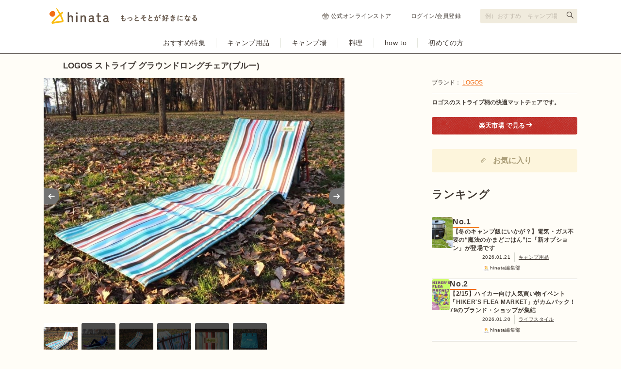

--- FILE ---
content_type: text/html; charset=utf-8
request_url: https://hinata.me/item/10233
body_size: 16295
content:
<!DOCTYPE html>
<html lang="ja">
  <head>
    <title>LOGOS ストライプ グラウンドロングチェア(ブルー)の商品紹介 | hinata〜もっとそとが好きになる〜 | キャンプ・アウトドア情報メディア</title>
<meta name="description" content="アウトドア座椅子とマットが融合した快適なチェアです。使用するシーンに合わせてビーチベットタイプ、フラットタイプと変形ができます。付属の収納バッグも付いているので持ち運びにも便利です。ここでは、ロゴスのストライプ グラウンドロングチェア">
<meta name="keywords" content="ストライプ グラウンドロングチェア(ブルー),hinata,ヒナタ,アウトドア,キャンプ,ピクニック,バーベキュー">
<link rel="canonical" href="https://hinata.me/item/10233">
<meta property="og:title" content="LOGOS ストライプ グラウンドロングチェア(ブルー)の商品紹介 | hinata〜もっとそとが好きになる〜 | キャンプ・アウトドア情報メディア">
<meta property="og:description" content="アウトドア座椅子とマットが融合した快適なチェアです。使用するシーンに合わせてビーチベットタイプ、フラットタイプと変形ができます。付属の収納バッグも付いているので持ち運びにも便利です。ここでは、ロゴスのストライプ グラウンドロングチェア">
<meta property="og:url" content="https://hinata.me/item/10233">
<meta property="og:image" content="https://p1-16efdeae.imageflux.jp/default/item/image/image/714461996017880769/item_pc_DPP_0042.jpg">
<meta property="og:site_name" content="hinata item (ヒナタアイテム)">
<meta property="og:type" content="article">
<meta name="twitter:card" content="summary_large_image">
<meta name="twitter:site" content="hinata_outdoor">
<meta property="fb:app_id" content="1462171120772279">
<meta property="fb:pages" content="611901855546100">
<meta name="viewport" content="width=device-width, initial-scale=1.0, maximum-scale=1.0, user-scalable=no">
    <meta http-equiv="content-language" content="ja">
    <link rel="stylesheet" media="all" href="/assets/item/pc/application-a7a153e015e2ab4ed2ed6956b9c64e8dbf7729f1b43ecd6f928a7645bf1843f5.css" />
    <script src="/assets/pc/legacy-2136d1b6e35257007696f4f32550d2b6d804c0020bf2f9bdeff8393bc4e2940c.js"></script>
    <script src="/assets/item/pc-0d6a91e93b77a60dfdee8d7dd38945516e7e06a66b55ecce074c3a606be5522c.js"></script>
    <meta name="csrf-param" content="authenticity_token" />
<meta name="csrf-token" content="JEfJeWnttu5DxnaeNX//RR98y+pKf50wSGPoIx18lkp9bctEDLc5+NaelTCLH4k0KYaMG8mU1JsWxYoHhzhqeQ==" />
    <link rel="manifest" href="/manifest.json">
    <script type="text/javascript" language="javascript">
    var vc_pid = "884897271";
</script><script type="text/javascript" src="//aml.valuecommerce.com/vcdal.js" async></script>

      <!-- Google Tag Manager -->
<script>(function(w,d,s,l,i){w[l]=w[l]||[];w[l].push({'gtm.start':
new Date().getTime(),event:'gtm.js'});var f=d.getElementsByTagName(s)[0],
j=d.createElement(s),dl=l!='dataLayer'?'&l='+l:'';j.async=true;j.src=
'https://www.googletagmanager.com/gtm.js?id='+i+dl;f.parentNode.insertBefore(j,f);
})(window,document,'script','dataLayer','GTM-W7W5NSM');</script>
<!-- End Google Tag Manager -->
<script>
window.dataLayer = window.dataLayer || [];
var dimensionValue = 'Mozilla/5.0 (Macintosh; Intel Mac OS X 10_15_7) AppleWebKit/537.36 (KHTML, like Gecko) Chrome/131.0.0.0 Safari/537.36; ClaudeBot/1.0; +claudebot@anthropic.com)';
dataLayer.push({'dimension1': dimensionValue});
</script>

      <meta name="google-site-verification" content="tVLH-azkK3H2asWfRMtSrNQ3Dutsmx0YVAvXg4XRy7A" />
  </head>
  <body class="item">
    <!-- Google Tag Manager (noscript) -->
<noscript><iframe src="https://www.googletagmanager.com/ns.html?id=GTM-W7W5NSM"
height="0" width="0" style="display:none;visibility:hidden"></iframe></noscript>
<!-- End Google Tag Manager (noscript) -->


  <div id="fb-root"></div>
<script>(function(d, s, id) {
    var js, fjs = d.getElementsByTagName(s)[0];
    if (d.getElementById(id)) return;
    js = d.createElement(s); js.id = id;
    js.src = "//connect.facebook.net/ja_JP/sdk.js#xfbml=1&version=v2.3&appId=646814332089468";
    fjs.parentNode.insertBefore(js, fjs);
}(document, 'script', 'facebook-jssdk'));</script>


  <script type="text/javascript">
  var linkback = linkback|| {};
  (function() {
      var d = document, scr = d.createElement('script'), pro = d.location.protocol,
      tar = d.getElementsByTagName('head')[0];
      scr.type = 'text/javascript';  scr.async = true;
      scr.src = ((pro === 'https:') ? 'https' : 'http') + '://linkback.contentsfeed.com/src/lb4hinata.min.js';
      scr.charset='utf-8';
      if(!linkback.l){linkback.l=true; tar.insertBefore(scr, tar.firstChild);}
  })();
</script>

    <header class="header">
  <div class="header-top">
    <div class="header-top-inner">
      <div class="header-top-block">
        <a class="header-top-link" href="https://hinata.me">
            <img alt="hinata〜もっとそとが好きになる〜 | キャンプ・アウトドア情報メディア" src="/img/component/logo_tagline.svg" width="305" height="32" />
</a>      </div>
      <div class="header-top-block">
          <ul class="header-link">
            <li class="header-link-hinatastore">
              <a target="_blank" rel="noreferrer" href="https://store.hinata.me/?utm_source=hinata.me&amp;utm_medium=hinata_header&amp;utm_campaign=text-link">
                <img alt="" src="/img/component/icon_shopping.svg" width="14" height="14" />
                公式オンラインストア
</a>            </li>
            <li><a href="/signin">ログイン/会員登録</a></li>
          </ul>
        <div class="header-search">
          <form action="https://hinata.me/search/article" accept-charset="UTF-8" method="get">
            <input type="text" name="q" id="q" placeholder="例）おすすめ　キャンプ場" aria-label="検索フォーム" />
            <button type="submit" aria-label="検索する"></button>
</form>        </div>
      </div>
    </div>
  </div>
  <nav class="header-nav">
    <ul class="header-nav-cat">
      <li>
        <a href="https://hinata.me/tag/feature/article">おすすめ特集</a>
      </li>
      <li>
        <a href="https://hinata.me/camp_item">キャンプ用品</a>
      </li>
      <li>
        <a href="https://hinata.me/camp_site">キャンプ場</a>
      </li>
      <li>
        <a href="https://hinata.me/camp_cooking">料理</a>
      </li>
      <li>
        <a href="https://hinata.me/know_how">how to</a>
      </li>
      <li>
        <a href="https://hinata.me/beginner">初めての方</a>
      </li>
    </ul>
  </nav>
</header><!-- /header -->


  <div id="page_container">
    <link rel="preload" as="image" href="https://p1-16efdeae.imageflux.jp/default/item/image/image/714461996017880769/item_pc_DPP_0042.jpg">

<h1 class="main-item-name">LOGOS ストライプ グラウンドロングチェア(ブルー)</h1>
<div id="items-show" class="contents--multi-column">
  <div class="main main-item">
    <div class="main-item-slide">
      <div class="main-item-imgs">
        <p class="main-item-imgs-l">
          <img width="620" height="465" src="https://p1-16efdeae.imageflux.jp/default/item/image/image/714461996017880769/item_pc_DPP_0042.jpg" />
          
        </p>
        <p class="main-item-imgs-l">
          <img width="620" height="465" src="https://p1-16efdeae.imageflux.jp/default/item/image/image/714462014581870274/item_pc_DPP_0044.jpg" />
          
        </p>
        <p class="main-item-imgs-l">
          <img width="620" height="465" src="https://p1-16efdeae.imageflux.jp/default/item/image/image/702598173891856346/item_pc_4920CB86-061F-4349-8628-92F058EF1471.jpg" />
          
        </p>
        <p class="main-item-imgs-l">
          <img width="620" height="465" src="https://p1-16efdeae.imageflux.jp/default/item/image/image/702598182192384656/item_pc_8890093A-47C0-483D-B4CF-2E4952E81CC9.jpg" />
          
        </p>
        <p class="main-item-imgs-l">
          <img width="620" height="465" src="https://p1-16efdeae.imageflux.jp/default/item/image/image/714462005798997145/item_pc_DPP_0043.jpg" />
          
        </p>
        <p class="main-item-imgs-l">
          <img width="620" height="465" src="https://p1-16efdeae.imageflux.jp/default/item/image/image/714462029048024218/item_pc_DPP_0046.jpg" />
          
        </p>
        <p class="main-item-imgs-l">
          <img width="620" height="465" src="https://p1-16efdeae.imageflux.jp/default/item/image/image/714463810779975364/item_pc_DPP_0047.jpg" />
          
        </p>
        <p class="main-item-imgs-l">
          <img width="620" height="465" src="https://p1-16efdeae.imageflux.jp/default/item/image/image/714464227622489797/item_pc_DPP_0048.jpg" />
          
        </p>
      </div>
      <ul class="main-item-imgs-thumb">
          <li><a data-slide-index="0" href="#"><img class="lazyload" src="https://p1-16efdeae.imageflux.jp/default/item/image/image/714461996017880769/item_pc_DPP_0042.jpg" /></a></li>
          <li><a data-slide-index="1" href="#"><img class="lazyload" src="https://p1-16efdeae.imageflux.jp/default/item/image/image/714462014581870274/item_pc_DPP_0044.jpg" /></a></li>
          <li><a data-slide-index="2" href="#"><img class="lazyload" src="https://p1-16efdeae.imageflux.jp/default/item/image/image/702598173891856346/item_pc_4920CB86-061F-4349-8628-92F058EF1471.jpg" /></a></li>
          <li><a data-slide-index="3" href="#"><img class="lazyload" src="https://p1-16efdeae.imageflux.jp/default/item/image/image/702598182192384656/item_pc_8890093A-47C0-483D-B4CF-2E4952E81CC9.jpg" /></a></li>
          <li><a data-slide-index="4" href="#"><img class="lazyload" src="https://p1-16efdeae.imageflux.jp/default/item/image/image/714462005798997145/item_pc_DPP_0043.jpg" /></a></li>
          <li><a data-slide-index="5" href="#"><img class="lazyload" src="https://p1-16efdeae.imageflux.jp/default/item/image/image/714462029048024218/item_pc_DPP_0046.jpg" /></a></li>
          <li><a data-slide-index="6" href="#"><img class="lazyload" src="https://p1-16efdeae.imageflux.jp/default/item/image/image/714463810779975364/item_pc_DPP_0047.jpg" /></a></li>
          <li><a data-slide-index="7" href="#"><img class="lazyload" src="https://p1-16efdeae.imageflux.jp/default/item/image/image/714464227622489797/item_pc_DPP_0048.jpg" /></a></li>
      </ul>
    </div>

    <p class="main-item-txt">アウトドア座椅子とマットが融合した快適なチェアです。使用するシーンに合わせてビーチベットタイプ、フラットタイプと変形ができます。付属の収納バッグも付いているので持ち運びにも便利です。ここでは、ロゴスの<strong>ストライプ グラウンドロングチェア</strong>の特長・スペックをご紹介します。</p>

    <nav class="main-item-tab">
      <ul>
        <li><a v-on:click="tabSelect('#tab-feature', $event)" class="is-current"><h2>特徴</h2></a></li>
      </ul>
    </nav>
    <span id="tab-feature" class="item-tab">
            <h3 class="main-item-title" itemprop="articleSection">シーンに合わせて変形できる</h3>
      <p class="main-item-img">
        <span>
          <img itemprop="image" width="auto" height="auto" class="lazyload" src="https://p1-16efdeae.imageflux.jp/default/item/image/image/714461996017880769/item_pc_DPP_0042.jpg" />
        </span>
        
      </p>
      <p class="main-item-txt" itemprop="articleBody"><b>ストライプ グラウンドロングチェア</b>は使用するシーンによって変形ができます。ロースタイルなピクニックを楽しみたい時にはチェアとして、ビーチでゆっくりしたい時にはマットとして利用できます。チェアは座面部分を2つに折るだけなので、簡単に変形できます。</p>
      <h3 class="main-item-title" itemprop="articleSection">便利な大型ポケット</h3>
      <p class="main-item-img">
        <span>
          <img itemprop="image" width="auto" height="auto" class="lazyload" src="https://p1-16efdeae.imageflux.jp/default/item/image/image/714462029048024218/item_pc_DPP_0046.jpg" />
        </span>
        
      </p>
      <div class="main-item-col">
          <p class="main-item-col-img">
            <span>
              <img src="https://p1-16efdeae.imageflux.jp/default/item/image/image/702598173891856346/item_pc_4920CB86-061F-4349-8628-92F058EF1471.jpg" width="460">
            </span>
            
          </p>
          <p class="main-item-col-img-r">
            <span>
              <img src="https://p1-16efdeae.imageflux.jp/default/item/image/image/702598182192384656/item_pc_8890093A-47C0-483D-B4CF-2E4952E81CC9.jpg" width="460">
            </span>
            
          </p>
      </div>
      <p class="main-item-txt" itemprop="articleBody">背もたれの後方に大型のポケットが付いています。バスタオルも収納できる大きさなので、ビーチサイドでの利用におすすめです。ポケットにタオルを入れてひっくり返すことで、クッションとしても利用可能です。ゆったりと寄りかかって快適に過ごすことができます。</p>
      <h3 class="main-item-title" itemprop="articleSection">快適な使い心地を提供</h3>
      <div class="main-item-col">
          <p class="main-item-col-img">
            <span>
              <img src="https://p1-16efdeae.imageflux.jp/default/item/image/image/714462014581870274/item_pc_DPP_0044.jpg" width="460">
            </span>
            
          </p>
          <p class="main-item-col-img-r">
            <span>
              <img src="https://p1-16efdeae.imageflux.jp/default/item/image/image/712187230686907472/item_pc_IMG_0591.jpg" width="460">
            </span>
            
          </p>
      </div>
      <p class="main-item-txt" itemprop="articleBody"><b>ストライプ グラウンドロングチェア(ブルー)</b>は、足を伸ばしてアウトドア本来の解放感を味わうことができます。実際に身長172cmの成人男性が足を伸ばしてもはみ出さず過ごすことができます。また、調節可能なベルトが付いており背もたれの傾き加減をお好みでことが変えることができます。</p>
      <h3 class="main-item-title" itemprop="articleSection">肩に掛けて、簡単な持ち運びが可能</h3>
      <div class="main-item-col">
          <p class="main-item-col-img">
            <span>
              <img src="https://p1-16efdeae.imageflux.jp/default/item/image/image/712187214148765649/item_pc_2526_2.jpg" width="460">
            </span>
            
          </p>
          <p class="main-item-col-img-r">
            <span>
              <img src="https://p1-16efdeae.imageflux.jp/default/item/image/image/714464227622489797/item_pc_DPP_0048.jpg" width="460">
            </span>
            
          </p>
      </div>
      <p class="main-item-txt" itemprop="articleBody">折りたたんで肩にかけて持ち運びができる用のショルダーベルトが付いています。付属の収納バッグもあるので、どちらの方法でも持ち運びできますよ。重さも2.2kgと軽いので、女性キャンパーの方でも簡単に持ち運びができます。</p>

  <aside class="main-item-author">
    <div class="main-item-author-frame">
        <p class="main-item-author-img circle32">
          <img alt="うっぴー" width="32" height="32" src="https://p1-16efdeae.imageflux.jp/default/admin/user/image/639001156842521857/10377629_557493511028162_7326868678251051440_n.jpg" />
        </p>
      <div class="main-item-author-data">
        <p class="main-item-author-name">written by うっぴー</p>
        <p class="main-item-author-txt">ワクワクして思わず外に出ちゃうような記事をお届けします！</p>
      </div>
    </div>
  </aside>

<h2 class="side-item-name">ストライプ グラウンドロングチェア(ブルー)の基本情報</h2>
<div class="main-item-table">
  <table>
    <tr>
      <th>商品名</th>
      <td>ストライプ グラウンドロングチェア(ブルー)</td>
    </tr>
    <tr>
      <th>ブランド</th>
      <td><a href="/brand/logos/item">LOGOS</a></td>
    </tr>
      <tr>
        <th>カテゴリ</th>
        <td>
            <a href="https://hinata.me/tag/chair">チェア</a> >
          <a href="https://hinata.me/tag/low-chair">ローチェア</a>
        </td>
      </tr>
    <tr>
      <th>カラー</th>
      <td>ブルーストライプ</td>
    </tr>
        <tr>
          <th>型番</th>
          <td>73173036</td>
        </tr>
        <tr>
          <th>サイズ</th>
          <td>54×160/103×42cm(使用時)、54×54×5cm(収納時)</td>
        </tr>
        <tr>
          <th>重さ</th>
          <td>2.2kg</td>
        </tr>
        <tr>
          <th>材質</th>
          <td>フレーム/スチール、生地/ポリエステル</td>
        </tr>
        <tr>
          <th>耐荷重</th>
          <td>100kg</td>
        </tr>
        <tr>
          <th>セット内容</th>
          <td>チェア本体、収納バッグ</td>
        </tr>
  </table>
</div>

    </span>
    <span id="tab-option" class="item-tab" style="display: none;">
      
    </span>

      <div class="line-style01 mb15"><hr></div>
  <h2 class="main-item-title">同じブランドの関連アイテム</h2>
  <div class="main-item-entries">
      <div class="main-item-entries-col">
        <a href="/item/10227">
          <p class="main-item-entries-col-img"><img alt="ナバホ リクライナーチェア" width="140" height="105" src="https://p1-16efdeae.imageflux.jp/default/item/image/image/702430502676169951/item_pc_71YrfE18ESL._SL1200_.jpg" /></p>
          <p class="main-item-entries-col-title">ナバホ リクライナーチェア</p>
          <p class="main-item-entries-col-info">LOGOS</p>
</a>      </div>
      <div class="main-item-entries-col">
        <a href="/item/10228">
          <p class="main-item-entries-col-img"><img alt="ナバホ ヒーリングチェア" width="140" height="105" src="https://p1-16efdeae.imageflux.jp/default/item/image/image/702586303818598340/item_pc_716X09vKDSL._SL1200_.jpg" /></p>
          <p class="main-item-entries-col-title">ナバホ ヒーリングチェア</p>
          <p class="main-item-entries-col-info">LOGOS</p>
</a>      </div>
      <div class="main-item-entries-col">
        <a href="/item/10229">
          <p class="main-item-entries-col-img"><img alt="ナバホ あぐらチェア" width="140" height="105" src="https://p1-16efdeae.imageflux.jp/default/item/image/image/702589079147612803/item_pc_710Oei_XeqL._SL1200_.jpg" /></p>
          <p class="main-item-entries-col-title">ナバホ あぐらチェア</p>
          <p class="main-item-entries-col-info">LOGOS</p>
</a>      </div>
      <div class="main-item-entries-col">
        <a href="/item/10230">
          <p class="main-item-entries-col-img"><img alt="ナバホ ペアミディチェア・テーブルプラス" width="140" height="105" src="https://p1-16efdeae.imageflux.jp/default/item/image/image/702591449046813317/item_pc_71oVuma9cUL._SL1200_.jpg" /></p>
          <p class="main-item-entries-col-title">ナバホ ペアミディチェア・テーブルプラス</p>
          <p class="main-item-entries-col-info">LOGOS</p>
</a>      </div>
      <div class="main-item-entries-col">
        <a href="/item/10231">
          <p class="main-item-entries-col-img"><img alt="ナバホ タフタイニーチェア" width="140" height="105" src="https://p1-16efdeae.imageflux.jp/default/item/image/image/702593393987521161/item_pc_71tqrxtRB9L._SL1200_.jpg" /></p>
          <p class="main-item-entries-col-title">ナバホ タフタイニーチェア</p>
          <p class="main-item-entries-col-info">LOGOS</p>
</a>      </div>
      <div class="main-item-entries-col">
        <a href="/item/10232">
          <p class="main-item-entries-col-img"><img alt="ナバホ ロールアップチェア" width="140" height="105" src="https://p1-16efdeae.imageflux.jp/default/item/image/image/702596157748643797/item_pc_71A-CTGa0cL._SL1200_.jpg" /></p>
          <p class="main-item-entries-col-title">ナバホ ロールアップチェア</p>
          <p class="main-item-entries-col-info">LOGOS</p>
</a>      </div>
      <div class="main-item-entries-col">
        <a href="/item/10234">
          <p class="main-item-entries-col-img"><img alt="ストライプ あぐらチェア・ポケットプラス" width="140" height="105" src="https://p1-16efdeae.imageflux.jp/default/item/image/image/702601797611128799/item_pc_71YywoHTBBL._SL1200_.jpg" /></p>
          <p class="main-item-entries-col-title">ストライプ あぐらチェア・ポケットプラス</p>
          <p class="main-item-entries-col-info">LOGOS</p>
</a>      </div>
      <div class="main-item-entries-col">
        <a href="/item/10235">
          <p class="main-item-entries-col-img"><img alt="ストライプヒーリングチェア・ポケットプラス" width="140" height="105" src="https://p1-16efdeae.imageflux.jp/default/item/image/image/702604312859740132/item_pc_71ReXcxEi2L._SL1200_.jpg" /></p>
          <p class="main-item-entries-col-title">ストライプヒーリングチェア・ポケットプラス</p>
          <p class="main-item-entries-col-info">LOGOS</p>
</a>      </div>
  </div>


      <hr class="line-style01">
  <div class="p-prrecommend">
    <h2 class="p-prrecommend_title">ローチェアの記事一覧</h2>
    <ul class="c-cardgrid">
        <li class="c-cardgrid-item narrow">
          <a href="https://hinata.me/article/729120640545400280">
            <img alt="プロ一押し！最強のアウトドアチェア36選！座り心地にこだわったモデルを厳選" class="c-cardgrid-item_image" width="200" height="140" src="https://p1-16efdeae.imageflux.jp/default/image/image/1752295096273027635/article_pc_seo_outdoor.png" />
            <p class="c-cardgrid-item_title">プロ一押し！最強のアウトドアチェア36選！座り心地にこだわったモデルを厳選</p>
          </a>
          <p class="c-cardgrid-item_author">hinataライター</p>
        </li>
        <li class="c-cardgrid-item narrow">
          <a href="https://hinata.me/article/1808376755543821978">
            <img alt="コメリのアウトドアチェアが「おしゃピク」に最適！座り心地や機能性をレビュー" class="c-cardgrid-item_image" width="200" height="140" src="https://p1-16efdeae.imageflux.jp/default/image/image/1808382902338277211/article_pc_IMG_8457.jpg" />
            <p class="c-cardgrid-item_title">コメリのアウトドアチェアが「おしゃピク」に最適！座り心地や機能性をレビュー</p>
          </a>
          <p class="c-cardgrid-item_author">伊藤陽香</p>
        </li>
        <li class="c-cardgrid-item narrow">
          <a href="https://hinata.me/article/844755713441772673">
            <img alt="【徹底レビュー】スノーピークのローチェア30！使用感やショートとの違いなどをチェック" class="c-cardgrid-item_image" width="200" height="140" src="https://p1-16efdeae.imageflux.jp/default/image/image/1800578058919559562/article_pc_P_061.jpg" />
            <p class="c-cardgrid-item_title">【徹底レビュー】スノーピークのローチェア30！使用感やショートとの違いなどをチェック</p>
          </a>
          <p class="c-cardgrid-item_author">川瀬アヤ</p>
        </li>
        <li class="c-cardgrid-item narrow">
          <a href="https://hinata.me/article/1798860887717790487">
            <img alt="これ1脚で十分じゃん！スタイル不問「2WAYチェア」が新登場" class="c-cardgrid-item_image" width="200" height="140" src="https://p1-16efdeae.imageflux.jp/default/image/image/1798859056740516593/article_pc_main.jpg" />
            <p class="c-cardgrid-item_title">これ1脚で十分じゃん！スタイル不問「2WAYチェア」が新登場</p>
          </a>
          <p class="c-cardgrid-item_author">ayana</p>
        </li>
        <li class="c-cardgrid-item narrow">
          <a href="https://hinata.me/article/1788436566352544753">
            <img alt="知らなきゃ損！話題の「あぐらチェア」がメッシュ素材で新登場" class="c-cardgrid-item_image" width="200" height="140" src="https://p1-16efdeae.imageflux.jp/default/image/image/1788738338396785962/article_pc_sub1.jpg" />
            <p class="c-cardgrid-item_title">知らなきゃ損！話題の「あぐらチェア」がメッシュ素材で新登場</p>
          </a>
          <p class="c-cardgrid-item_author">酒井明子</p>
        </li>
        <li class="c-cardgrid-item narrow">
          <a href="https://hinata.me/article/1782998452255542053">
            <img alt="【Amazon限定色】スノーピーク「ローチェア30」にユーザー待望のブラックが新登場！" class="c-cardgrid-item_image" width="200" height="140" src="https://p1-16efdeae.imageflux.jp/default/image/image/1782987062664972918/article_pc_DSC_0997.jpg" />
            <p class="c-cardgrid-item_title">【Amazon限定色】スノーピーク「ローチェア30」にユーザー待望のブラックが新登場！</p>
          </a>
          <p class="c-cardgrid-item_author">hinata編集部　荘司めぐみ</p>
        </li>
    </ul>
    <div class="article__list--link">
      <a href="/tag/low-chair/article">ローチェアの記事一覧を見る</a>
    </div>
  </div>


      <hr class="line-style01">
  <div class="p-prrecommend">
    <h2 class="p-prrecommend_title">LOGOSの記事一覧</h2>
    <ul class="c-cardgrid">
        <li class="c-cardgrid-item narrow">
          <a href="https://hinata.me/article/1912230634168992965">
            <img alt="LOGOS「ふくらむ」クーラーがスゴすぎ！保冷力・収納・軽さ、すべてが規格外" class="c-cardgrid-item_image" width="200" height="140" src="https://p1-16efdeae.imageflux.jp/default/image/image/1912221194246112415/article_pc_IMG_0100.JPG" />
            <p class="c-cardgrid-item_title">LOGOS「ふくらむ」クーラーがスゴすぎ！保冷力・収納・軽さ、すべてが規格外</p>
          </a>
          <p class="c-cardgrid-item_author">hinata編集部</p>
        </li>
        <li class="c-cardgrid-item narrow">
          <a href="https://hinata.me/article/1900849114380453730">
            <img alt="【春のそと遊び達人が回答】レジャー＆行楽に大活躍する「アウトドアチェア」の選び方＆おすすめ品3選" class="c-cardgrid-item_image" width="200" height="140" src="https://p1-16efdeae.imageflux.jp/default/image/image/1901856031823316707/article_pc_IMG_1983.jpeg" />
            <p class="c-cardgrid-item_title">【春のそと遊び達人が回答】レジャー＆行楽に大活躍する「アウトドアチェア」の選び方＆おすすめ品3選</p>
          </a>
          <p class="c-cardgrid-item_author">hinata編集部</p>
            <i class="pr"></i>
        </li>
        <li class="c-cardgrid-item narrow">
          <a href="https://hinata.me/article/1884363592518812226">
            <img alt="旅の新たな相棒に！LOGOSとダイレクトカーズ初のコラボキャンピングカー誕生" class="c-cardgrid-item_image" width="200" height="140" src="https://p1-16efdeae.imageflux.jp/default/image/image/1884338845772890205/article_pc_IMG_5748.JPG" />
            <p class="c-cardgrid-item_title">旅の新たな相棒に！LOGOSとダイレクトカーズ初のコラボキャンピングカー誕生</p>
          </a>
          <p class="c-cardgrid-item_author">hinata編集部</p>
        </li>
        <li class="c-cardgrid-item narrow">
          <a href="https://hinata.me/article/1877291089107568445">
            <img alt="モバ充？ランタン？ワイヤレスOKな「野電 パワーストックランタン・ワイヤレス」が登場！" class="c-cardgrid-item_image" width="200" height="140" src="https://p1-16efdeae.imageflux.jp/default/image/image/1877288229561124402/article_pc_____________________________2025-01-09_18.24.36.jpeg" />
            <p class="c-cardgrid-item_title">モバ充？ランタン？ワイヤレスOKな「野電 パワーストックランタン・ワイヤレス」が登場！</p>
          </a>
          <p class="c-cardgrid-item_author">hinata編集部</p>
        </li>
        <li class="c-cardgrid-item narrow">
          <a href="https://hinata.me/article/1857229975502146255">
            <img alt="【キャンプ的コラボ湯たんぽ】LOGOS×マルカの特別仕様が新登場！" class="c-cardgrid-item_image" width="200" height="140" src="https://p1-16efdeae.imageflux.jp/default/image/image/1857225757114452616/article_pc_____________________________2024-11-14_18.37.57.jpeg" />
            <p class="c-cardgrid-item_title">【キャンプ的コラボ湯たんぽ】LOGOS×マルカの特別仕様が新登場！</p>
          </a>
          <p class="c-cardgrid-item_author">hinata編集部</p>
        </li>
        <li class="c-cardgrid-item narrow">
          <a href="https://hinata.me/article/1841800545002802914">
            <img alt="石油ストーブで煮炊きが可能に！ロゴス×アラジンの新製品に注目" class="c-cardgrid-item_image" width="200" height="140" src="https://p1-16efdeae.imageflux.jp/default/image/image/1841799983704264412/article_pc_sub6.jpg" />
            <p class="c-cardgrid-item_title">石油ストーブで煮炊きが可能に！ロゴス×アラジンの新製品に注目</p>
          </a>
          <p class="c-cardgrid-item_author">hinata編集部</p>
        </li>
    </ul>
    <div class="article__list--link">
      <a href="/brand/logos/article">LOGOSの記事一覧を見る</a>
    </div>
  </div>


      <hr class="line-style01">
  <div class="history">
    <div class="history-title">最近チェックしたアイテム</div>
    <ul>
        <li>
          <a href="/item/10233">
            <img alt="ストライプ グラウンドロングチェア(ブルー)" src="https://p1-16efdeae.imageflux.jp/default/item/image/image/714461996017880769/item_pc_DPP_0042.jpg" />
          </a>
        </li>
        <li>
          <a href="/item/1548">
            <img alt="灯(とぼり) LEDキャンドルランタン(色彩)" src="https://p1-16efdeae.imageflux.jp/default/item/image/image/701804439327573776/item_pc_CS-LA-03-main.jpg" />
          </a>
        </li>
        <li>
          <a href="/item/5161">
            <img alt="ステンレス カラーシェラカップ 320ml(ピンク)" src="https://p1-16efdeae.imageflux.jp/default/item/image/image/701803735590471108/item_pc_CS-CO-01-04-main.jpg" />
          </a>
        </li>
        <li>
          <a href="/item/13">
            <img alt="ファル４" src="https://p1-16efdeae.imageflux.jp/default/item/image/image/701802930829362277/item_pc_SP-TE-12-main.jpg" />
          </a>
        </li>
        <li>
          <a href="/item/66">
            <img alt="ウェザーマスター(R)ワイド2ルーム コーチ" src="https://p1-16efdeae.imageflux.jp/default/item/image/image/701806409136310862/item_pc_CO-TE-11-02-main.jpg" />
          </a>
        </li>
        <li>
          <a href="/item/10227">
            <img alt="ナバホ リクライナーチェア" src="https://p1-16efdeae.imageflux.jp/default/item/image/image/702430502676169951/item_pc_71YrfE18ESL._SL1200_.jpg" />
          </a>
        </li>
        <li>
          <a href="/item/12">
            <img alt="ファル３" src="https://p1-16efdeae.imageflux.jp/default/item/image/image/701803525501977981/item_pc_SP-TE-11-main.jpg" />
          </a>
        </li>
        <li>
          <a href="/item/10561">
            <img alt="BM-600R" src="https://p1-16efdeae.imageflux.jp/default/item/image/image/743417300880532459/item_pc_BM_600R.jpg" />
          </a>
        </li>
        <li>
          <a href="/item/10625">
            <img alt="アルパインダウンハガー800 #2" src="https://p1-16efdeae.imageflux.jp/default/item/image/image/747682343499077986/item_pc_k_1121301_suf.jpg" />
          </a>
        </li>
        <li>
          <a href="/item/11307">
            <img alt="ファル Pro.air 3" src="https://p1-16efdeae.imageflux.jp/default/item/image/image/832143653282533497/item_pc_26264_main.jpg" />
          </a>
        </li>
        <li>
          <a href="/item/10870">
            <img alt="ワンタッチフィッシングテント T5-244" src="https://p1-16efdeae.imageflux.jp/default/item/image/image/758249235787814843/item_pc_61l2wI9l8cL._SL1200_.jpg" />
          </a>
        </li>
        <li>
          <a href="/item/4750">
            <img alt="パープルストーブ501A" src="https://p1-16efdeae.imageflux.jp/default/item/image/image/701806546231331468/item_pc_TA-HE-03-main.jpg" />
          </a>
        </li>
    </ul>
  </div>


    

    <div id="adsgoeshare" v-html="adsByGoogleFooter"></div>
  </div>

  <div class="side side-item">
    <div class="side-col">
      <p class="side-item-data">ブランド： <a href="/brand/logos/item">LOGOS</a></p>
      <div class="line-style03 mb10"><hr></div>
      <p class="mb20"><b>ロゴスのストライプ柄の快適マットチェアです。</b></p>

        <p class="mb20">
            <a href="http://hb.afl.rakuten.co.jp/ichiba/g0000015.vlepm712.g0000015.vlepnf36/_RTvvit00000002?pc=http%3A%2F%2Fproduct.rakuten.co.jp%2Fproduct%2F-%2F8d1a058f695aa3fc53c191e15406d248%2F&amp;m=http%3A%2F%2Fm.product.rakuten.co.jp%2Fproduct%2F8d1a058f695aa3fc53c191e15406d248%2F" class="btn-style-affiliate__rakuten" rel="nofollow noopener" target="_blank" onclick="ga('send', 'event', 'item_detail', 'to_ec', 'ec_page_pc', 1);"><b><span><i class="icn-external">&nbsp;</i>楽天市場 で見る</span></b></a>
        </p>

      <div class="entry-favorite--side">
          <span id="modal_clip" href="#" class="entry-favorite__button" v-fancybox:modal_clip="{href: '#modal-clip'}">
            <svg xmlns="http://www.w3.org/2000/svg" width="24px" height="26px" viewBox="0 0 56 56" fill="none" class="entry-favorite__button-icon">
<rect width="56" height="56" rx="28" fill="#FDF5DC"></rect>
<path fill-rule="evenodd" clip-rule="evenodd" d="M36.0586 19.053C34.4972 17.4926 31.56 17.1739 29.3607 19.3717L18.1977 30.5275L16.9219 29.2526L28.085 18.0968C30.9888 15.1948 35.0684 15.5136 37.3344 17.778C38.4348 18.8778 39.122 20.3037 39.0733 21.9091C39.0247 23.5108 38.2484 25.1517 36.6965 26.7027L24.8955 38.4959C23.6062 39.7844 22.2817 40.1615 21.0663 39.9407C19.9236 39.733 19.0461 39.025 18.5166 38.4959C17.8593 37.839 17.3925 36.748 17.2987 35.6225C17.2025 34.469 17.4887 33.1484 18.5166 32.1212L27.766 22.8778C28.5794 22.065 29.6244 22.1294 30.3262 22.3297C31.0162 22.5267 31.6335 22.918 31.9123 23.1966C32.1911 23.4751 32.5826 24.0921 32.7797 24.7816C32.9802 25.4829 33.0446 26.5273 32.2312 27.3401L26.1713 33.3961L24.8955 32.1212L30.9555 26.0652C31.0989 25.9218 31.1633 25.6912 31.0449 25.277C30.9889 25.0812 30.9014 24.8892 30.8101 24.7295C30.7651 24.6509 30.7224 24.5857 30.6873 24.537C30.6583 24.4968 30.6406 24.4765 30.6364 24.4716C30.6315 24.4674 30.6112 24.4497 30.571 24.4208C30.5223 24.3856 30.457 24.343 30.3783 24.298C30.2186 24.2068 30.0265 24.1193 29.8305 24.0634C29.416 23.945 29.1852 24.0094 29.0418 24.1528L19.7924 33.3961C19.2255 33.9626 19.0334 34.7138 19.0967 35.4727C19.1623 36.2596 19.4929 36.9217 19.7924 37.221C20.2198 37.648 20.7775 38.0556 21.389 38.1667C21.9278 38.2646 22.6765 38.1636 23.6197 37.221L35.4207 25.4277C36.7393 24.11 37.2387 22.8823 37.2699 21.8545C37.301 20.8303 36.8718 19.8657 36.0586 19.053Z" fill="#AB9E79"></path>
</svg>

            <span class="entry-favorite__button-text">お気に入り</span>
          </span>
          <div class="modal" id="modal-clip" style="display: none;">
            <p class="modal-title">hinataにログインすると<br>アイテムのクリップができます。</p>
            <p class="modal-img"><img src="/img/spacer.gif" data-src="/img/logo_square.svg" alt="hinata｜もっとそとが好きになる" width="99" height="117" class="lazyload"></p>
            <ul class="modal-btns">
              <li><a href="/signin" class="btn-style09">ログインページへ<svg xmlns="http://www.w3.org/2000/svg" width="19" height="19" viewBox="0 0 19 19" fill="none" class="btn-style09__icon">
<path d="M7.125 14.25L11.875 9.5L7.125 4.75" stroke-width="2" stroke-linecap="round" stroke-linejoin="round"></path>
</svg>
</a></li>
              <li><a href="/signup" class="btn-style09">無料会員登録<svg xmlns="http://www.w3.org/2000/svg" width="19" height="19" viewBox="0 0 19 19" fill="none" class="btn-style09__icon">
<path d="M7.125 14.25L11.875 9.5L7.125 4.75" stroke-width="2" stroke-linecap="round" stroke-linejoin="round"></path>
</svg>
</a></li>
            </ul>
          </div>
      </div>

      
      
    </div>

    

    

    <!-- ランキング -->
    <div class="mt32">
      <!-- ========== PV Rank ========== -->

  <div class="side-col">
    <div class="line-style02"><hr></div>

  <!-- 表示ページに応じてhtmlタグを変更 -->
  <h2 class="side-col-title">ランキング</h2>

  <ul class="ranking-list">
      <li class="ranking-item">
        <a href="https://hinata.me/article/2013487187869518986" onclick="ga('send', 'event', 'article_pv_ranking', 'to_pv_rank_article', 'side_pv_rank_pc_1_2013487187869518986', 1);" class="ranking-item__link gtm_ranking_new" data-index="1">
            <div class="ranking-item__image-wrapper">
              <img data-src="https://p1-16efdeae.imageflux.jp/h=140,a=0,f=webp:jpeg,q=100/image/image/2013483586543635551/main.jpg" alt="【冬のキャンプ飯にいかが？】電気・ガス不要の“魔法のかまどごはん”に「新オプション」が登場です" class="lazyload ranking-item__image" src="/img/spacer.gif" width="42" height="42" />
            </div>
          <div class="ranking-item__titles">
            <p class="ranking-item__icon-pv">No.1</p>
            <p class="ranking-item__title">【冬のキャンプ飯にいかが？】電気・ガス不要の“魔法のかまどごはん”に「新オプション」が登場です</p>
          </div>
        </a>
        <div class="ranking-item__info">
          <div class="info-list">
            <p class="info-list__item">2026.01.21</p>
            <p class="info-list__item"><a class="gtm_ranking_main_tag" data-index="1" href="https://hinata.me/camp_item">キャンプ用品</a></p>
          </div>
          <a class="ranking-item__writer-link" href="/writer/605586058279224251">
            <img alt="hinata編集部" class="ranking-item__writer-image" src="https://p1-16efdeae.imageflux.jp/default/admin/user/image/605586058279224251/thumb_hinata_logo.png" width="16" height="16" />
            <span class="ranking-item__writer-name">hinata編集部</span>
</a>        </div>
      </li>
      <li class="ranking-item">
        <a href="https://hinata.me/article/2011301519479227236" onclick="ga('send', 'event', 'article_pv_ranking', 'to_pv_rank_article', 'side_pv_rank_pc_2_2011301519479227236', 1);" class="ranking-item__link gtm_ranking_new" data-index="2">
            <div class="ranking-item__image-wrapper">
              <img data-src="https://p1-16efdeae.imageflux.jp/h=140,a=0,f=webp:jpeg,q=100/image/image/2011300586749903700/HIKERS_FLEA_MARKET.jpg" alt="【2/15】ハイカー向け人気買い物イベント「HIKER&#39;S FLEA MARKET」がカムバック！79のブランド・ショップが集結" class="lazyload ranking-item__image" src="/img/spacer.gif" width="42" height="42" />
            </div>
          <div class="ranking-item__titles">
            <p class="ranking-item__icon-pv">No.2</p>
            <p class="ranking-item__title">【2/15】ハイカー向け人気買い物イベント「HIKER&#39;S FLEA MARKET」がカムバック！79のブランド・ショップが集結</p>
          </div>
        </a>
        <div class="ranking-item__info">
          <div class="info-list">
            <p class="info-list__item">2026.01.20</p>
            <p class="info-list__item"><a class="gtm_ranking_main_tag" data-index="2" href="https://hinata.me/go_out">ライフスタイル</a></p>
          </div>
          <a class="ranking-item__writer-link" href="/writer/605586058279224251">
            <img alt="hinata編集部" class="ranking-item__writer-image" src="https://p1-16efdeae.imageflux.jp/default/admin/user/image/605586058279224251/thumb_hinata_logo.png" width="16" height="16" />
            <span class="ranking-item__writer-name">hinata編集部</span>
</a>        </div>
      </li>
  </ul>
</div>


    </div>
    <!-- いま話題のキーワード -->
    <div class="mt32">
      <div class="tag-summary">
  <h2 class="tag-summary__title">いま話題のキーワード</h2>
  <ul class="tag-summary__list">
      <li class="tag-summary__list-item"><a href="/tag/speaker" class="tag-summary__link gtm_keyward_topic" data-index="1" onclick="ga('send', 'event', 'speaker_tag', 'to_speaker_tag', 'side_tag_pc', 1);">スピーカー</a></li>
      <li class="tag-summary__list-item"><a href="/tag/tableware" class="tag-summary__link gtm_keyward_topic" data-index="2" onclick="ga('send', 'event', 'tableware_tag', 'to_tableware_tag', 'side_tag_pc', 1);">テーブルウェア・食器</a></li>
      <li class="tag-summary__list-item"><a href="/tag/rental" class="tag-summary__link gtm_keyward_topic" data-index="3" onclick="ga('send', 'event', 'rental_tag', 'to_rental_tag', 'side_tag_pc', 1);">レンタル</a></li>
      <li class="tag-summary__list-item"><a href="/tag/beginner" class="tag-summary__link gtm_keyward_topic" data-index="4" onclick="ga('send', 'event', 'beginner_tag', 'to_beginner_tag', 'side_tag_pc', 1);">ビギナー</a></li>
      <li class="tag-summary__list-item"><a href="/tag/fashion" class="tag-summary__link gtm_keyward_topic" data-index="5" onclick="ga('send', 'event', 'fashion_tag', 'to_fashion_tag', 'side_tag_pc', 1);">ウェア</a></li>
      <li class="tag-summary__list-item"><a href="/tag/campingcar" class="tag-summary__link gtm_keyward_topic" data-index="6" onclick="ga('send', 'event', 'campingcar_tag', 'to_campingcar_tag', 'side_tag_pc', 1);">キャンピングカー</a></li>
      <li class="tag-summary__list-item"><a href="/tag/park" class="tag-summary__link gtm_keyward_topic" data-index="7" onclick="ga('send', 'event', 'park_tag', 'to_park_tag', 'side_tag_pc', 1);">公園</a></li>
      <li class="tag-summary__list-item"><a href="/tag/emptyhand" class="tag-summary__link gtm_keyward_topic" data-index="8" onclick="ga('send', 'event', 'emptyhand_tag', 'to_emptyhand_tag', 'side_tag_pc', 1);">手ぶらキャンプ</a></li>
      <li class="tag-summary__list-item"><a href="/tag/camp-event" class="tag-summary__link gtm_keyward_topic" data-index="9" onclick="ga('send', 'event', 'camp-event_tag', 'to_camp-event_tag', 'side_tag_pc', 1);">イベント</a></li>
      <li class="tag-summary__list-item"><a href="/tag/climbing" class="tag-summary__link gtm_keyward_topic" data-index="10" onclick="ga('send', 'event', 'climbing_tag', 'to_climbing_tag', 'side_tag_pc', 1);">登山</a></li>
  </ul>
</div>

    </div>
    <!-- いま話題のブランド -->
    <div class="mt32">
      <div class="tag-summary">
  <h2 class="tag-summary__title">いま話題のブランド</h2>
  <ul class="tag-summary__list">
        <li class="tag-summary__list-item"><a class="tag-summary__link gtm_brand_topic" data-index="1" onclick="ga(&#39;send&#39;, &#39;event&#39;, &#39;thenorthface_tag&#39;, &#39;to_thenorthface_tag&#39;, &#39;side_tag_pc&#39;, 1);" href="/brand/thenorthface/article">ノースフェイス</a></li>
        <li class="tag-summary__list-item"><a class="tag-summary__link gtm_brand_topic" data-index="2" onclick="ga(&#39;send&#39;, &#39;event&#39;, &#39;mont-bell_tag&#39;, &#39;to_mont-bell_tag&#39;, &#39;side_tag_pc&#39;, 1);" href="/brand/mont-bell/article">モンベル</a></li>
        <li class="tag-summary__list-item"><a class="tag-summary__link gtm_brand_topic" data-index="3" onclick="ga(&#39;send&#39;, &#39;event&#39;, &#39;patagonia_tag&#39;, &#39;to_patagonia_tag&#39;, &#39;side_tag_pc&#39;, 1);" href="/brand/patagonia/article">パタゴニア</a></li>
        <li class="tag-summary__list-item"><a class="tag-summary__link gtm_brand_topic" data-index="4" onclick="ga(&#39;send&#39;, &#39;event&#39;, &#39;snowpeak_tag&#39;, &#39;to_snowpeak_tag&#39;, &#39;side_tag_pc&#39;, 1);" href="/brand/snowpeak/article">スノーピーク</a></li>
        <li class="tag-summary__list-item"><a class="tag-summary__link gtm_brand_topic" data-index="5" onclick="ga(&#39;send&#39;, &#39;event&#39;, &#39;columbia_tag&#39;, &#39;to_columbia_tag&#39;, &#39;side_tag_pc&#39;, 1);" href="/brand/columbia/article">コロンビア</a></li>
        <li class="tag-summary__list-item"><a class="tag-summary__link gtm_brand_topic" data-index="6" onclick="ga(&#39;send&#39;, &#39;event&#39;, &#39;coleman_tag&#39;, &#39;to_coleman_tag&#39;, &#39;side_tag_pc&#39;, 1);" href="/brand/coleman/article">コールマン</a></li>
        <li class="tag-summary__list-item"><a class="tag-summary__link gtm_brand_topic" data-index="7" onclick="ga(&#39;send&#39;, &#39;event&#39;, &#39;dod_tag&#39;, &#39;to_dod_tag&#39;, &#39;side_tag_pc&#39;, 1);" href="/brand/dod/article">DOD</a></li>
        <li class="tag-summary__list-item"><a class="tag-summary__link gtm_brand_topic" data-index="8" onclick="ga(&#39;send&#39;, &#39;event&#39;, &#39;chums_tag&#39;, &#39;to_chums_tag&#39;, &#39;side_tag_pc&#39;, 1);" href="/brand/chums/article">チャムス</a></li>
        <li class="tag-summary__list-item"><a class="tag-summary__link gtm_brand_topic" data-index="9" onclick="ga(&#39;send&#39;, &#39;event&#39;, &#39;mammut_tag&#39;, &#39;to_mammut_tag&#39;, &#39;side_tag_pc&#39;, 1);" href="/brand/mammut/article">マムート</a></li>
        <li class="tag-summary__list-item"><a class="tag-summary__link gtm_brand_topic" data-index="10" onclick="ga(&#39;send&#39;, &#39;event&#39;, &#39;logos_tag&#39;, &#39;to_logos_tag&#39;, &#39;side_tag_pc&#39;, 1);" href="/brand/logos/article">ロゴス</a></li>
        <li class="tag-summary__list-item"><a class="tag-summary__link gtm_brand_topic" data-index="11" onclick="ga(&#39;send&#39;, &#39;event&#39;, &#39;uniflame_tag&#39;, &#39;to_uniflame_tag&#39;, &#39;side_tag_pc&#39;, 1);" href="/brand/uniflame/article">ユニフレーム</a></li>
        <li class="tag-summary__list-item"><a class="tag-summary__link gtm_brand_topic" data-index="12" onclick="ga(&#39;send&#39;, &#39;event&#39;, &#39;captainstag_tag&#39;, &#39;to_captainstag_tag&#39;, &#39;side_tag_pc&#39;, 1);" href="/brand/captainstag/article">キャプテンスタッグ</a></li>
        <li class="tag-summary__list-item"><a class="tag-summary__link gtm_brand_topic" data-index="13" onclick="ga(&#39;send&#39;, &#39;event&#39;, &#39;nordisk_tag&#39;, &#39;to_nordisk_tag&#39;, &#39;side_tag_pc&#39;, 1);" href="/brand/nordisk/article">ノルディスク</a></li>
        <li class="tag-summary__list-item"><a class="tag-summary__link gtm_brand_topic" data-index="14" onclick="ga(&#39;send&#39;, &#39;event&#39;, &#39;helinox_tag&#39;, &#39;to_helinox_tag&#39;, &#39;side_tag_pc&#39;, 1);" href="/brand/helinox/article">ヘリノックス</a></li>
        <li class="tag-summary__list-item"><a class="tag-summary__link gtm_brand_topic" data-index="15" onclick="ga(&#39;send&#39;, &#39;event&#39;, &#39;gregory_tag&#39;, &#39;to_gregory_tag&#39;, &#39;side_tag_pc&#39;, 1);" href="/brand/gregory/article">グレゴリー</a></li>
        <li class="tag-summary__list-item"><a class="tag-summary__link gtm_brand_topic" data-index="16" onclick="ga(&#39;send&#39;, &#39;event&#39;, &#39;tentmark_tag&#39;, &#39;to_tentmark_tag&#39;, &#39;side_tag_pc&#39;, 1);" href="/brand/tentmark/article">テンマクデザイン</a></li>
  </ul>
</div>

    </div>
    <!-- hinataでできること -->
    <div class="mt32">
      <div class="what-hinata-can-do">
  <div class="what-hinata-can-do__title">
    <img data-src="/img/component/what_hinata_can_do_outline.svg" alt="hinataでできること" class="lazyload" src="/img/spacer.gif" width="226" height="26" />
    <p class="what-hinata-can-do__lead">楽しいキャンプをサポート！</p>
  </div>
  <ul class="what-hinata-can-do__services">
    <li>
      <a target="_blank" rel="noreferrer" class="what-hinata-can-do__link gtm_dekirukoto_store" href="https://store.hinata.me/?utm_source=hinata.me&amp;utm_medium=hinata_side&amp;utm_campaign=banner">
        <div class="what-hinata-can-do__illustration">
          <img data-src="/img/hinata_services/store/concept_illustration_panel.png" class="lazyload" alt="買う" src="/img/spacer.gif" width="134" height="84" />
        </div>
        <p class="what-hinata-can-do__name">
          hinata&nbsp;ストア
          <svg xmlns="http://www.w3.org/2000/svg" viewBox="0 0 19 19" fill="none" height="14px" width="14px">
<path d="M14.25 10.2917V15.0417C14.25 15.4616 14.0832 15.8643 13.7863 16.1613C13.4893 16.4582 13.0866 16.625 12.6667 16.625H3.95833C3.53841 16.625 3.13568 16.4582 2.83875 16.1613C2.54181 15.8643 2.375 15.4616 2.375 15.0417V6.33333C2.375 5.91341 2.54181 5.51068 2.83875 5.21375C3.13568 4.91681 3.53841 4.75 3.95833 4.75H8.70833" stroke-width="2" stroke-linecap="round" stroke-linejoin="round"></path>
<path d="M11.875 2.375H16.625V7.125" stroke-width="2" stroke-linecap="round" stroke-linejoin="round"></path>
<path d="M7.91663 11.0833L16.625 2.375" stroke-width="2" stroke-linecap="round" stroke-linejoin="round"></path>
</svg>

        </p>
</a>    </li>
    <li>
      <a target="_blank" rel="noreferrer" class="what-hinata-can-do__link gtm_dekirukoto_spot" href="https://hinata-spot.me?utm_source=hinata.me&amp;utm_medium=hinata_side&amp;utm_campaign=banner">
        <div class="what-hinata-can-do__illustration">
          <img data-src="/img/hinata_services/spot/concept_illustration_panel.png" class="lazyload" alt="予約する" src="/img/spacer.gif" width="134" height="84" />
        </div>
        <p class="what-hinata-can-do__name">
          hinata&nbsp;スポット
          <svg xmlns="http://www.w3.org/2000/svg" viewBox="0 0 19 19" fill="none" height="14px" width="14px">
<path d="M14.25 10.2917V15.0417C14.25 15.4616 14.0832 15.8643 13.7863 16.1613C13.4893 16.4582 13.0866 16.625 12.6667 16.625H3.95833C3.53841 16.625 3.13568 16.4582 2.83875 16.1613C2.54181 15.8643 2.375 15.4616 2.375 15.0417V6.33333C2.375 5.91341 2.54181 5.51068 2.83875 5.21375C3.13568 4.91681 3.53841 4.75 3.95833 4.75H8.70833" stroke-width="2" stroke-linecap="round" stroke-linejoin="round"></path>
<path d="M11.875 2.375H16.625V7.125" stroke-width="2" stroke-linecap="round" stroke-linejoin="round"></path>
<path d="M7.91663 11.0833L16.625 2.375" stroke-width="2" stroke-linecap="round" stroke-linejoin="round"></path>
</svg>

        </p>
</a>    </li>
    <li>
      <a target="_blank" rel="noreferrer" class="what-hinata-can-do__link gtm_dekirukoto_rental" href="https://rental.hinata.me/?utm_source=hinata.me&amp;utm_medium=hinata_side&amp;utm_campaign=banner">
        <div class="what-hinata-can-do__illustration">
          <img data-src="/img/hinata_services/rental/concept_illustration_panel.png" class="lazyload" alt="借りる" src="/img/spacer.gif" width="134" height="84" />
        </div>
        <p class="what-hinata-can-do__name">
          hinata&nbsp;レンタル
          <svg xmlns="http://www.w3.org/2000/svg" viewBox="0 0 19 19" fill="none" height="14px" width="14px">
<path d="M14.25 10.2917V15.0417C14.25 15.4616 14.0832 15.8643 13.7863 16.1613C13.4893 16.4582 13.0866 16.625 12.6667 16.625H3.95833C3.53841 16.625 3.13568 16.4582 2.83875 16.1613C2.54181 15.8643 2.375 15.4616 2.375 15.0417V6.33333C2.375 5.91341 2.54181 5.51068 2.83875 5.21375C3.13568 4.91681 3.53841 4.75 3.95833 4.75H8.70833" stroke-width="2" stroke-linecap="round" stroke-linejoin="round"></path>
<path d="M11.875 2.375H16.625V7.125" stroke-width="2" stroke-linecap="round" stroke-linejoin="round"></path>
<path d="M7.91663 11.0833L16.625 2.375" stroke-width="2" stroke-linecap="round" stroke-linejoin="round"></path>
</svg>

        </p>
</a>    </li>
    <li>
      <a target="_blank" rel="noreferrer" class="what-hinata-can-do__link gtm_dekirukoto_tv" href="https://www.youtube.com/@hinataTV?utm_source=hinata.me&amp;utm_medium=hinata_side&amp;utm_campaign=banner">
        <div class="what-hinata-can-do__illustration">
          <img data-src="/img/hinata_services/tv/concept_illustration_panel.png" class="lazyload" alt="観る" src="/img/spacer.gif" width="134" height="84" />
        </div>
        <p class="what-hinata-can-do__name">
          hinata&nbsp;TV
          <svg xmlns="http://www.w3.org/2000/svg" viewBox="0 0 19 19" fill="none" height="14px" width="14px">
<path d="M14.25 10.2917V15.0417C14.25 15.4616 14.0832 15.8643 13.7863 16.1613C13.4893 16.4582 13.0866 16.625 12.6667 16.625H3.95833C3.53841 16.625 3.13568 16.4582 2.83875 16.1613C2.54181 15.8643 2.375 15.4616 2.375 15.0417V6.33333C2.375 5.91341 2.54181 5.51068 2.83875 5.21375C3.13568 4.91681 3.53841 4.75 3.95833 4.75H8.70833" stroke-width="2" stroke-linecap="round" stroke-linejoin="round"></path>
<path d="M11.875 2.375H16.625V7.125" stroke-width="2" stroke-linecap="round" stroke-linejoin="round"></path>
<path d="M7.91663 11.0833L16.625 2.375" stroke-width="2" stroke-linecap="round" stroke-linejoin="round"></path>
</svg>

        </p>
</a>    </li>
  </ul>
</div>

    </div>

  <!-- /side --></div>

<!-- /contents --></div>

<!-- 特集・連載 -->
  <div class="series-links">
    <h2 class="series-links__title">特集・連載</h2>
    <ul class="series-links__list">
      <li class="series-links__list-item">
          <a href="/series/71" class="series-links__link gtm_feature_list" data-index="1">
          <img alt="ツウがいま乗りたいキャンプなクルマ" width="355" height="238" class="series-links__image" src="https://p1-16efdeae.imageflux.jp/default/series/image/71/01.jpeg" />
        </a>
      </li>
      <li class="series-links__list-item">
          <a href="/series/45" class="series-links__link gtm_feature_list" data-index="2">
          <img alt="これだから、そと遊びはやめられない。" width="355" height="238" class="series-links__image" src="https://p1-16efdeae.imageflux.jp/default/series/image/45/soto_tokushu.png" />
        </a>
      </li>
      <li class="series-links__list-item">
          <a href="/series/33" class="series-links__link gtm_feature_list" data-index="3">
          <img alt="奇跡のシンデレラフィット選手権" width="355" height="238" class="series-links__image" src="https://p1-16efdeae.imageflux.jp/default/series/image/33/33.png" />
        </a>
      </li>
      <li class="series-links__list-item">
          <a href="/series/66" class="series-links__link gtm_feature_list" data-index="4">
          <img alt="今週の注目ブランド" width="355" height="238" class="series-links__image" src="https://p1-16efdeae.imageflux.jp/default/series/image/66/brandoftheweek_kanban.png" />
        </a>
      </li>
    </ul>
    <div class="series-links__button">
      <a class="btn-style09 gtm_feature_article_more" href="/series">特集・連載一覧</a>
    </div>
  </div>


<div class="topicpath" itemscope itemtype="http://schema.org/BreadcrumbList">
  <div class="inner">
            <p itemprop="itemListElement" itemscope itemtype="http://schema.org/ListItem">
              <a itemprop="item" href="https://hinata.me"><span itemprop="name">キャンプ・アウトドア情報メディアhinata</span><meta itemprop="position" content="1" /></a>
              <i class="topicpath-arrow"></i>
            </p>
            <p itemprop="itemListElement" itemscope itemtype="http://schema.org/ListItem">
              <a itemprop="item" href="/tag/chair"><span itemprop="name">チェア</span><meta itemprop="position" content="2" /></a>
              <i class="topicpath-arrow"></i>
            </p>
            <p itemprop="itemListElement" itemscope itemtype="http://schema.org/ListItem">
              <a itemprop="item" href="/tag/low-chair"><span itemprop="name">ローチェア</span><meta itemprop="position" content="3" /></a>
              <i class="topicpath-arrow"></i>
            </p>
            <p itemprop="itemListElement" itemscope itemtype="http://schema.org/ListItem">
              <span>
                <span itemprop="name">ストライプ グラウンドロングチェア(ブルー)</span>
                <meta itemprop="position" content="4" />
              </span>
            </p>
  </div>
</div>



  </div>

  <div style="display: none;">
  <div id="divadsbygoogle_footer" class="mb30" style="text-align: center;display: inline-block;">
    <span style="float: left">
      <script type="application/javascript" async src="//pagead2.googlesyndication.com/pagead/js/adsbygoogle.js"></script>
      <!-- item_pc_item_footer_left_300×250 -->
      <ins class="adsbygoogle"
          style="display:inline-block;width:295px;height:250px"
          data-ad-client="ca-pub-3137235746833261"
          data-ad-slot="7887971230"></ins>
      <script>
        (adsbygoogle = window.adsbygoogle || []).push({});
      </script>
    </span>
    <span style="margin-left: 28px;">
      <script type="application/javascript" async src="//pagead2.googlesyndication.com/pagead/js/adsbygoogle.js"></script>
      <!-- item_pc_item_footer_right_300×250 -->
      <ins class="adsbygoogle"
          style="display:inline-block;width:295px;height:250px"
          data-ad-client="ca-pub-3137235746833261"
          data-ad-slot="6411238038"></ins>
      <script>
        (adsbygoogle = window.adsbygoogle || []).push({});
      </script>
    </span>
  </div>
</div>


    <footer class="footer ">
  <div class="footer-inner">
    <div class="footer-unit">
      <div class="footer__data">
        <ul class="footer__socials">
          <li class="footer__socials-item">
            <a target="_blank" href="https://www.facebook.com/vivit.Inc">
              <img data-src="/img/component/icon_footer_facebook.png" class="lazyload footer-socials-item-link-img" alt="Facebookでシェアする" src="/img/spacer.gif" width="32" height="32" />
</a>          </li>
          <li class="footer__socials-item">
            <a target="_blank" href="https://twitter.com/hinata_outdoor">
              <img data-src="/img/component/icon_footer_x.png" class="lazyload footer-socials-item-link-img" alt="Twitterで共有する" src="/img/spacer.gif" width="32" height="32" />
</a>          </li>
          <li class="footer__socials-item">
            <a target="_blank" href="https://www.instagram.com/hinata_outdoor/">
              <img data-src="/img/component/icon_footer_instagram.png" class="lazyload footer-socials-item-link-img" alt="instagramアカウント" src="/img/spacer.gif" width="32" height="32" />
</a>          </li>
          <li class="footer__socials-item">
            <a target="_blank" href="https://line.me/R/ti/p/%40ygj6135z">
              <img data-src="/img/component/icon_footer_LINE.png" class="lazyload footer-socials-item-link-img" alt="Lineで友達になる" src="/img/spacer.gif" width="32" height="32" />
</a>          </li>
          <li class="footer__socials-item-last">
            <a target="_blank" href="https://www.pinterest.jp/hinata_outdoor/_created/">
              <img data-src="/img/component/icon_footer_pinterest.png" class="lazyload footer-socials-item-link-img" alt="pinterest" src="/img/spacer.gif" width="32" height="32" />
</a>          </li>
        </ul>
        <ul class="footer__socials">
          <li class="footer__app">
            <a target="_blank" class="footer__app-btn" href="https://itunes.apple.com/app/id1215525884?l=ja&amp;ls=1&amp;mt=8">
              <img data-src="/img/footer/pc/btn_ios.svg" data-onclick="ga(&#39;send&#39;, &#39;event&#39;, &#39;app_download&#39;, &#39;to_app_store&#39;, &#39;ios_app_download_footer_pc&#39;, 1);" alt="" class="lazyload app-banner-btn-list-link-img" src="/img/spacer.gif" width="95" height="32" />
</a>          <li class="footer__app">
            <a target="_blank" class="footer__app-btn" href="https://play.google.com/store/apps/details?id=me.hinata">
              <img data-src="/img/footer/pc/btn_android.svg" data-onclick="ga(&#39;send&#39;, &#39;event&#39;, &#39;app_download&#39;, &#39;to_app_store&#39;, &#39;android_app_download_footer_pc&#39;, 1);" alt="" class="lazyload app-banner-btn-list-link-img" src="/img/spacer.gif" width="108" height="32" />
</a>          </li>
        </ul>
      </div>

      <div class="footer__links">
        <ul class="footer__links-list">
          <li><a href="https://hinata.me/tag/feature/article">おすすめ特集</a></li>
          <li><a href="https://hinata.me/camp_item">キャンプ用品</a></li>
          <li><a href="https://hinata.me/camp_site">キャンプ場</a></li>
          <li><a href="https://hinata.me/camp_cooking">料理</a></li>
          <li><a href="https://hinata.me/know_how">how to</a></li>
          <li><a href="https://hinata.me/beginner">初めての方</a></li>
        </ul>
        <div class="footer__about">
          <ul class="footer__about-list">
            <li class="footer__about-item"><a class="footer__about-link" href="https://hinata.me/about">hinataとは？</a></li>
            <li class="footer__about-item"><a class="footer__about-link" href="https://hinata.me/contact">広告掲載</a></li>
            <li class="footer__about-item"><a target="_blank" rel="noopener noreferrer" class="footer__about-link" href="https://docs.google.com/forms/d/e/1FAIpQLSc0vv9lQ6TbErNQsInRMLb7OrXn8YuhIDWt3__NKYdvrBURbQ/viewform">お問い合わせ</a></li>
            <li class="footer__about-item"><a class="footer__about-link" href="https://hinata.me/brand">ブランド一覧</a></li>
            <li class="footer__about-item"><a class="footer__about-link" href="https://hinata.me/writer">ライター一覧</a></li>
            <li class="footer__about-item"><a class="footer__about-link" href="https://hinata.me/tag">キーワード一覧</a></li>
          </ul>
          <ul class="footer__about-list">
            <li class="footer__about-item"><a class="footer__about-link" href="https://hinata.me/terms">利用規約</a></li>
            <li class="footer__about-item"><a class="footer__about-link" href="https://hinata.me/privacy">プライバシーポリシー</a></li>
            <li class="footer__about-item"><a target="_blank" class="footer__about-link" href="https://www.wantedly.com/companies/vivit/projects">採用情報</a></li>
            <li class="footer__about-item"><a class="footer__about-link" href="https://hinata.me/company_profile">運営会社</a></li>
          </ul>
        </div>
      </div>
    </div>
  </div>
  <div class="footer__under">
    <p class="footer__under-logo"><a href="https://hinata.me">hinata〜もっとそとが好きになる〜 | キャンプ・アウトドア情報メディア</a></p>
    <div class="footer__under-services">
      <a target="_blank" rel="noreferrer" onclick="ga(&#39;send&#39;, &#39;event&#39;, &#39;store_logo&#39;, &#39;to_store&#39;, &#39;store_logo_footer_pc&#39;, 1);" href="https://store.hinata.me/?utm_source=hinata.me&amp;utm_medium=hinata_footer&amp;utm_campaign=text-link">
        hinata&nbsp;ストア
</a>      <a target="_blank" rel="noreferrer" onclick="ga(&#39;send&#39;, &#39;event&#39;, &#39;rental_logo&#39;, &#39;to_rental&#39;, &#39;rental_logo_footer_pc&#39;, 1);" href="https://rental.hinata.me/?utm_source=hinata.me&amp;utm_medium=hinata_footer&amp;utm_campaign=text-link">
        hinata&nbsp;レンタル
</a>      <a target="_blank" rel="noreferrer" onclick="ga(&#39;send&#39;, &#39;event&#39;, &#39;spot_logo&#39;, &#39;to_spot&#39;, &#39;spot_logo_footer_pc&#39;, 1);" href="https://hinata-spot.me?utm_source=hinata.me&amp;utm_medium=hinata_footer&amp;utm_campaign=text-link">
        hinata&nbsp;スポット
</a>      <a target="_blank" rel="noreferrer" href="https://www.youtube.com/@hinataTV">
        hinata&nbsp;TV
</a>    </div>
    <p class="footer__under-copyright">
      当サイトに掲載されている画像の転載は禁止しています。<br>
      copyright 2015 - 2026 hinata All rights reserved.
    </p>
  </div>
  <!-- /footer --></footer>


    
<script>
  $(function() {
    new App.ViewModel.ItemItemsShow();
  });

  $(window).on('load', function() {
    var $items = $(".main-item-imgs")[0];
    var $thumbs = $(".main-item-imgs-thumb")[0];
    var $imgs = $items.children;
    const LENGTH = $imgs.length;
    var count = 0;
    // 逆順のfor文 removeChildのため、
    for (var i = LENGTH - 1; i >= 0; i--) {
      var width = $imgs[i].children[0].naturalWidth;
      // 映像が一枚しかないかすべて横幅460px未満の場合は一枚残す!!layoutが崩れるので
      if (count == LENGTH - 1) {
        break;
      }
      // 横幅460px未満の場合、削除する（非表示）
      if (width < 460) {
        $items.removeChild($items.children[i]);
        $thumbs.removeChild($thumbs.children[i]);
        count += 1;
      }
    }
    $(".main-item-imgs").bxSlider({
      pager: true,
      controls: true,
      mode: "fade",
      minSlides: 1,
      maxSlides: 1,
      moveSlides: 1,
      slideWidth: 620,
      adaptiveHeight: true,
      adaptiveHeightSpeed: 0,
      speed: 0,
      pagerCustom: ".main-item-imgs-thumb",
      useCSS: false,
      auto: false,
      onSliderLoad: function() {
        $(".main-item-imgs-thumb").css({visibility:"visible"});
        $(".main-item-imgs-l")[0].style.display = "table-cell";
      },
      onSlideBefore: function($slideElement, oldIndex, newIndex){
        $(".main-item-imgs-l")[newIndex].style.display = "table-cell";
      }
    });
  });
</script>


    <script type="text/javascript">
      // $(function(){
      //   new App.ViewModel.ItemItemsShow();
      // });
    </script>

  </body>
</html>


--- FILE ---
content_type: text/html; charset=utf-8
request_url: https://www.google.com/recaptcha/api2/aframe
body_size: 184
content:
<!DOCTYPE HTML><html><head><meta http-equiv="content-type" content="text/html; charset=UTF-8"></head><body><script nonce="yj-yBiuHOBHGXtNgVtG-AQ">/** Anti-fraud and anti-abuse applications only. See google.com/recaptcha */ try{var clients={'sodar':'https://pagead2.googlesyndication.com/pagead/sodar?'};window.addEventListener("message",function(a){try{if(a.source===window.parent){var b=JSON.parse(a.data);var c=clients[b['id']];if(c){var d=document.createElement('img');d.src=c+b['params']+'&rc='+(localStorage.getItem("rc::a")?sessionStorage.getItem("rc::b"):"");window.document.body.appendChild(d);sessionStorage.setItem("rc::e",parseInt(sessionStorage.getItem("rc::e")||0)+1);localStorage.setItem("rc::h",'1769075892204');}}}catch(b){}});window.parent.postMessage("_grecaptcha_ready", "*");}catch(b){}</script></body></html>

--- FILE ---
content_type: text/css
request_url: https://hinata.me/assets/item/pc/application-a7a153e015e2ab4ed2ed6956b9c64e8dbf7729f1b43ecd6f928a7645bf1843f5.css
body_size: 18965
content:
/*! fancyBox v2.1.5 fancyapps.com | fancyapps.com/fancybox/#license */.fancybox-image,.fancybox-inner,.fancybox-nav,.fancybox-nav span,.fancybox-outer,.fancybox-skin,.fancybox-tmp,.fancybox-wrap,.fancybox-wrap iframe,.fancybox-wrap object{margin:0;padding:0;vertical-align:top;border:0;outline:none}.fancybox-wrap{position:absolute;z-index:8020;top:0;left:0}.fancybox-skin{position:relative;color:#444;border-radius:4px;background:#fff;text-shadow:none}.fancybox-opened{z-index:8030}.fancybox-opened .fancybox-skin{-webkit-box-shadow:0 10px 25px rgba(0,0,0,0.5);box-shadow:0 10px 25px rgba(0,0,0,0.5)}.fancybox-inner,.fancybox-outer{position:relative}.fancybox-inner{overflow:hidden}.fancybox-type-iframe .fancybox-inner{-webkit-overflow-scrolling:touch}.fancybox-error{font:14px/20px Helvetica Neue,Helvetica,Arial,sans-serif;margin:0;padding:15px;white-space:nowrap;color:#444}.fancybox-iframe,.fancybox-image{display:block;width:100%;height:100%}.fancybox-image{max-width:100%;max-height:100%}#fancybox-loading,.fancybox-close,.fancybox-next span,.fancybox-prev span{background-image:url(/img/fancybox/fancybox_sprite.png)}#fancybox-loading{position:fixed;z-index:8060;top:50%;left:50%;margin-top:-22px;margin-left:-22px;cursor:pointer;opacity:.8;background-position:0 -108px}#fancybox-loading div{width:44px;height:44px;background:url(/img/fancybox/fancybox_loading.gif) 50% no-repeat}.fancybox-close{top:-18px;right:-18px;width:36px;height:36px}.fancybox-close,.fancybox-nav{position:absolute;z-index:8040;cursor:pointer}.fancybox-nav{top:0;width:40%;height:100%;text-decoration:none;background:transparent url(/img/fancybox/blank.gif);-webkit-tap-highlight-color:rgba(0,0,0,0)}.fancybox-prev{left:0}.fancybox-next{right:0}.fancybox-nav span{position:absolute;z-index:8040;top:50%;visibility:hidden;width:36px;height:34px;margin-top:-18px;cursor:pointer}.fancybox-prev span{left:10px;background-position:0 -36px}.fancybox-next span{right:10px;background-position:0 -72px}.fancybox-nav:hover span{visibility:visible}.fancybox-tmp{position:absolute;top:-99999px;left:-99999px;visibility:hidden;overflow:visible !important;max-width:99999px;max-height:99999px}.fancybox-lock{width:auto}.fancybox-lock,.fancybox-lock body{overflow:hidden !important}.fancybox-lock-test{overflow-y:hidden !important}.fancybox-overlay{position:absolute;z-index:8010;top:0;left:0;display:none;overflow:hidden;background:url(/img/fancybox/fancybox_overlay.png)}.fancybox-overlay-fixed{position:fixed;right:0;bottom:0}.fancybox-lock .fancybox-overlay{overflow:auto;overflow-y:scroll}.fancybox-title{font:normal 13px/20px Helvetica Neue,Helvetica,Arial,sans-serif;position:relative;z-index:8050;visibility:hidden;text-shadow:none}.fancybox-opened .fancybox-title{visibility:visible}.fancybox-title-float-wrap{position:absolute;z-index:8050;right:50%;bottom:0;margin-bottom:-35px;text-align:center}.fancybox-title-float-wrap .child{font-weight:700;line-height:24px;display:inline-block;margin-right:-100%;padding:2px 20px;white-space:nowrap;color:#fff;border-radius:15px;background:transparent;background:rgba(0,0,0,0.8);text-shadow:0 1px 2px #222}.fancybox-title-outside-wrap{position:relative;margin-top:10px;color:#fff}.fancybox-title-inside-wrap{padding-top:10px}.fancybox-title-over-wrap{position:absolute;bottom:0;left:0;padding:10px;color:#fff;background:#000;background:rgba(0,0,0,0.8)}@media only screen and (-webkit-min-device-pixel-ratio: 1.5),only screen and (min--moz-device-pixel-ratio: 1.5),only screen and (min-device-pixel-ratio: 1.5){#fancybox-loading,.fancybox-close,.fancybox-next span,.fancybox-prev span{background-image:url(/img/fancybox/fancybox_sprite@2x.png);background-size:44px 152px}#fancybox-loading div{background-image:url(/img/fancybox/fancybox_loading@2x.gif);background-size:24px 24px}}abbr,address,article,aside,audio,b,blockquote,body,canvas,caption,cite,code,dd,del,details,dfn,div,dl,dt,em,fieldset,figcaption,figure,footer,form,h1,h2,h3,h4,h5,h6,header,hgroup,html,i,iframe,img,ins,kbd,label,legend,li,mark,menu,nav,object,ol,p,pre,q,samp,section,small,span,strong,sub,summary,sup,table,tbody,td,tfoot,th,thead,time,tr,ul,var,video{font-family:Hiragino Kaku Gothic Pro,Osaka,\\30E1\30A4\30EA\30AA,Meiryo,"\FF2D\FF33   \FF30\30B4\30B7\30C3\30AF",MS PGothic,sans-serif;font-size:100%;font-style:normal;line-height:1.6;margin:0;padding:0;-webkit-text-size-adjust:100%}article,aside,details,figcaption,figure,footer,header,hgroup,menu,nav,section{display:block}body,html{height:100%}body{font-size:12px;font-size:75%\9;background:#fffdf7;-webkit-text-size-adjust:100%}a,body{color:#423a34}a,a:hover{text-decoration:none}a:hover{opacity:.6}button{cursor:pointer;outline:none}img{vertical-align:bottom;border:0}ol,ul{list-style-type:none}table{border-spacing:0;border-collapse:collapse;border:none}caption,th{font-weight:400;text-align:left}legend{color:#675936}input[type=date],input[type=email],input[type=password],input[type=search],input[type=tel],input[type=text],input[type=time]{font-family:Hiragino Kaku Gothic Pro,Osaka,\\30E1\30A4\30EA\30AA,Meiryo,"\FF2D\FF33   \FF30\30B4\30B7\30C3\30AF",MS PGothic,sans-serif;width:94%;padding:0;padding:0 3%;color:#675936;border:none;border-radius:3px;background:#fff;-webkit-appearance:none}input[type=date]:focus,input[type=email]:focus,input[type=password]:focus,input[type=search]:focus,input[type=tel]:focus,input[type=text]:focus,input[type=time]:focus{outline:0}textarea{font-family:Hiragino Kaku Gothic Pro,Osaka,\\30E1\30A4\30EA\30AA,Meiryo,"\FF2D\FF33   \FF30\30B4\30B7\30C3\30AF",MS PGothic,sans-serif;width:96%;height:90px;padding:3%;resize:none;color:#675936;border-radius:0;background:#fff;-webkit-appearance:none}textarea:focus{outline:0}::-webkit-input-placeholder{opacity:1;color:#ded3bb}::-moz-placeholder{opacity:1;color:#ded3bb}:-ms-input-placeholder{opacity:1;color:#ded3bb}.font-s{font-size:10px !important}.is-none{display:none}.is-hidden{visibility:hidden}.is-responsive{display:block;max-width:100%;height:auto;margin:0 auto}.al-l{text-align:left !important}.al-r{text-align:right !important}.al-c{text-align:center !important}.mt0{margin-top:0 !important}.mt5{margin-top:5px !important}.mt10{margin-top:10px !important}.mt15{margin-top:15px !important}.mt20{margin-top:20px !important}.mt25{margin-top:25px !important}.mt24{margin-top:24px !important}.mt30{margin-top:30px !important}.mt32{margin-top:32px !important}.mt35{margin-top:35px !important}.mt40{margin-top:40px !important}.mt50{margin-top:50px !important}.mt60{margin-top:60px !important}.mtm5{margin-top:-5px !important}.mtm10{margin-top:-10px !important}.mtm15{margin-top:-15px !important}.mtm20{margin-top:-20px !important}.mtm30{margin-top:-30px !important}.mr0{margin-right:0 !important}.mr5{margin-right:5px !important}.mr10{margin-right:10px !important}.mr15{margin-right:15px !important}.mr20{margin-right:20px !important}.mr25{margin-right:25px !important}.mr30{margin-right:30px !important}.mr35{margin-right:35px !important}.mr40{margin-right:40px !important}.mb0{margin-bottom:0 !important}.mb5{margin-bottom:5px !important}.mb10{margin-bottom:10px !important}.mb15{margin-bottom:15px !important}.mb20{margin-bottom:20px !important}.mb25{margin-bottom:25px !important}.mb30{margin-bottom:30px !important}.mb35{margin-bottom:35px !important}.mb40{margin-bottom:40px !important}.mb50{margin-bottom:50px !important}.mb60{margin-bottom:60px !important}.mbm1{margin-bottom:-1px !important}.mbm5{margin-bottom:-5px !important}.mbm10{margin-bottom:-10px !important}.mbm20{margin-bottom:-20px !important}.ml0{margin-left:0 !important}.ml5{margin-left:5px !important}.ml10{margin-left:10px !important}.ml15{margin-left:15px !important}.ml20{margin-left:20px !important}.ml25{margin-left:25px !important}.ml30{margin-left:30px !important}.ml35{margin-left:35px !important}.ml40{margin-left:40px !important}.mlm10{margin-left:-10px !important}.clearfix,.contents,.contents--multi-column,.entry-article-in-item a,.entry-article a,.entry-item,.entry__agenda-link,.history ul,.main-article-col,.main-article-nav,.main-comparison,.main-item-author a,.main-item-col,.main-item-external-specs,.main-item-imgs-thumb,.main-item-specs a,.main-item-tab,.main-ranking,.pageinfo .inner,.profile-table-birth,.profile-table-radio,.ranklist-item,.relatedlist-item a,.splist-entries,.spotlist-entries,.spotsearch-area01,.spotsearch-area02,.spotsearch-btns-hor,.spotsearch-inner,.spotsearch-tag03 dl,.spotsearch-thumbs,.taglist_items,.topicpath .inner{*zoom:1}.clearfix:after,.contents--multi-column:after,.contents:after,.entry-article-in-item a:after,.entry-article a:after,.entry-item:after,.entry__agenda-link:after,.history ul:after,.main-article-col:after,.main-article-nav:after,.main-comparison:after,.main-item-author a:after,.main-item-col:after,.main-item-external-specs:after,.main-item-imgs-thumb:after,.main-item-specs a:after,.main-item-tab:after,.main-ranking:after,.pageinfo .inner:after,.profile-table-birth:after,.profile-table-radio:after,.ranklist-item:after,.relatedlist-item a:after,.splist-entries:after,.spotlist-entries:after,.spotsearch-area01:after,.spotsearch-area02:after,.spotsearch-btns-hor:after,.spotsearch-inner:after,.spotsearch-tag03 dl:after,.spotsearch-thumbs:after,.taglist_items:after,.topicpath .inner:after{font-size:.1em;line-height:0;display:block;visibility:hidden;clear:both;height:0;content:"."}.header{background:#fff;border-bottom:1px solid #423a34;min-width:1100px;position:relative;z-index:3}.header-top{padding:10px 0 12px;position:relative;z-index:1}.header-top-inner{display:flex;justify-content:space-between;margin:0 auto;width:1100px}.header-top-block{align-items:center;display:flex}.header-top-link{padding:7px 12px}.header-logo-item{object-fit:cover;object-position:0 50%}.header-text{font-size:85%;line-height:1.2;margin-top:3px;font-weight:700}.header-link{display:flex;align-items:center;font-size:12px;font-weight:500;line-height:170%;letter-spacing:.04em}.header-link-hinatastore a{display:flex;align-items:center;justify-content:center;margin-right:40px}.header-link-hinatastore a img{margin-right:4px}.header-user{padding:1px 0}.header-user a{display:flex;align-items:center}.header-user-img{margin-right:7px}.header-search{margin-left:40px;position:relative}.header-search input{background:#f0ebdd;color:#423a34;font-size:100%;padding:5px 10px;width:180px;font-size:12px;font-weight:500;line-height:170%;letter-spacing:.04em}.header-search input::-webkit-input-placeholder{color:rgba(83,71,61,0.3)}.header-search input:-moz-placeholder,.header-search input::-moz-placeholder{color:rgba(83,71,61,0.3);opacity:1}.header-search input:-ms-input-placeholder{color:rgba(83,71,61,0.3)}.header-search button{-webkit-mask-image:url(/img/component/icon_search.svg);mask-image:url(/img/component/icon_search.svg);-webkit-mask-size:14px 14px;mask-size:14px 14px;background:#423a34;border:none;cursor:pointer;height:14px;position:absolute;right:8px;top:6px;width:14px}.header-search button:focus{outline:none}.header-nav-cat{display:flex;justify-content:center;margin:0 auto;width:1100px}.header-nav-cat li{display:flex;align-items:center;padding:10px 0 12px 12px;text-align:center}.header-nav-cat li+li:before{content:"";display:inline-block;border-left:1px solid #e4e6dd;padding-left:12px;width:0;height:20px}.header-nav-cat li a{font-size:14px;font-weight:500;letter-spacing:.04em;color:#423a34;align-items:center;display:inline-flex;gap:0;padding:0 10px;line-height:100%}.footer{position:sticky;top:100vh}.footer-inner{margin:0 auto;padding-top:30px;display:flex;justify-content:center;background:#fffdf7}.footer-unit{display:flex;column-gap:80px;margin-bottom:46px}.footer__data{display:flex;flex-direction:column;row-gap:16px}.footer__socials{display:flex;justify-content:center}.footer__socials>li.footer__socials-item{width:32px;margin-right:8px}.footer__socials>li.footer__socials-item-last{margin:0}.footer__app:last-of-type{margin-left:8px}.footer__links-title{color:#aaa8a0;font-size:14px;font-weight:700;text-align:left}.footer__links-list{display:flex;justify-content:flex-start;column-gap:16px}.footer__links-link{font-size:14px;letter-spacing:.04em;line-height:170%}.footer__about{margin-top:16px;width:550px}.footer__about-list{display:flex}.footer__about-list li{padding-right:10px;border-right:1px solid #423a34}.footer__about-list li:not(:first-child){padding-left:10px}.footer__about-list li:last-child{padding-right:0;border:none}.footer__about-link{font-size:12px;line-height:170%;letter-spacing:.04em}.footer__under{background-color:#423a34;padding:24px}.footer__under-logo{margin-bottom:22px}.footer__under-logo a{background:url(/img/component/logo_white.svg) no-repeat 0 0;background-size:contain;display:block;height:0;overflow:hidden;margin:0 auto;padding-top:30px;width:120px}.footer__under-services{align-items:center;display:flex;justify-content:center;column-gap:24px}.footer__under-copyright,.footer__under-services a{color:#fff;font-size:12px;line-height:170%;letter-spacing:.04em}.footer__under-copyright{margin-top:16px;text-align:center}.category-icon,.internal-link__contents-icon-category,.list-entries-item-category,.ranklist-category,p.entry-genre{background:#423a34;border-radius:34px;color:#fff;display:inline-block;font-weight:700;font-size:12px;padding:4px 8px}body.displayed-footer-bottom{display:flex;flex-direction:column;min-height:100vh}.displayed-bottom-footer{margin-top:auto}#page_container{background:#fffdf7}.topicpath{padding:0 0 26px}.topicpath .inner{width:1020px;padding:0 10px}.topicpath .inner .article-title{width:635px}.topicpath .inner .article-title span{white-space:nowrap;overflow:hidden;text-overflow:ellipsis}.topicpath p{position:relative;padding:0 14px 0 0;font-weight:500;font-size:12px;line-height:170%;letter-spacing:.04em;display:block;float:left}.topicpath p:last-child{padding-right:0}.topicpath a,.topicpath span{color:#423a34}.topicpath-arrow{display:inline-block;width:6px;height:6px;margin-top:-3px;border-top:1px solid #53473db3;border-right:1px solid #53473db3;-webkit-transform:rotate(45deg);-ms-transform:rotate(45deg);transform:rotate(45deg);position:absolute;top:50%;right:5px;overflow:hidden}.pageinfo{padding:15px 0;background:#fffdf7}.pageinfo .inner{width:700px;padding:0 120px}.pageinfo-img{float:left;overflow:hidden;width:200px;height:140px;margin:0 20px 0 0;border-radius:3px}.pageinfo-img img{width:100%;height:100%;object-fit:cover}.pageinfo-img img.writer-thumbnail{object-fit:contain}.pageinfo-data{overflow:hidden;zoom:1}.pageinfo-title{font-size:140%;margin:0 0 5px}.pageinfo-txt{margin:0 0 12px}.pageinfo-txt-spot{color:#423a34}.contents,.contents--multi-column{position:relative;width:1100px;min-width:1100px;margin:0 auto 64px;background:#fffdf7}.contents--multi-column{display:flex;justify-content:space-between}.contents--multi-column:after{display:none}.main{float:left}.main,.main.main-special{width:700px}.main.main-item{width:620px;margin:0 0 35px;padding:10px 0 0}.contents--multi-column .main{float:none}.main-title{font-size:145%;line-height:1.3;margin:15px 0 12px}.main-title i{position:relative;top:4px;display:inline-block;width:12px;height:12px;margin:0 5px 0 0;vertical-align:top;border-radius:2px;background:url(/img/pc/bg_yellow.png) repeat 0 0}.new-article-title{font-size:145%;font-weight:700;line-height:1.3;margin:32px 0 12px}.main-txt{font-size:115%;line-height:1.8}.main-article{margin:0 0 20px}.main-article-title{font-size:170%;font-weight:700;line-height:1.3;margin:15px 0 12px}.main-article-col{position:relative}.main-article-col-l{float:left;width:460px}.main-article-col-btn{position:absolute;bottom:0;left:0;width:460px}.main-article-col-img{float:right;overflow:hidden;width:220px;height:180px;border-radius:3px}.main-article-logo{float:right;margin:0 0 20px 20px}.main-article-logo img{width:220px;height:auto}.main-article-img{margin:0 0 20px}.main-article-img img{display:block;margin:0 0 5px}.main-article-nav{padding:20px 0}.main-article-nav li{float:left;width:220px;margin:0 20px 20px 0;text-align:left;background:none}.main-article-nav li:nth-child(3n){margin:0 0 20px}.main-article-nav li:nth-child(3n+1){clear:left}.main-article-nav li a{position:relative;display:block}.main-article-nav li a:hover{opacity:.6}.entry .main-title{font-size:145%;line-height:1.3;margin:15px 0 12px}.entry h1{font-size:200%;line-height:1.4;margin:-5px 0 25px}.entry .headline-wrapper{padding:30px 0}.entry h2.headline,.entry h2.items-list-title{font-size:20.4px;line-height:1.6;padding-left:8px;border-left:4px solid #fac000}.entry h3{font-size:135%;line-height:1.6;margin:0 0 10px}.entry h3:before{content:"";position:relative;top:2px;display:inline-block;width:14px;height:14px;margin:0 5px 0 0;border-radius:2px;background-color:#f5cd51}.entry .body-text,.entry .entry-item-info-txt,.entry p{font-size:120%;line-height:1.8;margin:0 0 30px;color:#857754}.entry .body-text a,.entry .entry-item-info-txt a,.entry p a{color:#2fb09d}.entry .body-text a:hover,.entry .entry-item-info-txt a:hover,.entry p a:hover{text-decoration:underline;color:#2fb09d}.entry .line-style03{margin:0 0 30px}p.entry-genre{padding:2px 8px;color:#fff;font-size:10px}.entry__pr{display:inline-block;margin:0 0 10px 15px !important}.entry__pr span{color:#ab9974;border:1px solid #ab9974;border-radius:3px;font-size:80%;line-height:1.6;padding:0 3px}.entry__pr span.default{padding:2px;font-size:10px}.entry-tag{overflow:hidden;padding:0 0 6px 6px}.entry-tag li{display:block;float:left;margin:0 10px 10px 0}.entry-tag li:hover{opacity:.8}.entry-tag a{font-size:88%;position:relative;display:inline-block;margin:0 .6em .6em;padding:0 .6em;line-height:1.9;color:#fff;text-decoration:none;background-color:#423a34;white-space:nowrap;max-width:130px}.entry-tag a:before{position:absolute;top:0;left:-10px;content:"";border-width:10px 10px 10px 0;border-style:solid;border-color:transparent #423a34 transparent transparent}.entry-tag a:after{position:absolute;top:center;left:-6px;content:"\30FB";color:#fff}.entry__agenda{background:#f7f7f7;margin:0 0 30px;padding:24px 40px 32px}.entry__agenda-title{font-size:18px;margin-bottom:24px}.entry__agenda-list{position:relative}.entry__agenda-list:before{background:#f5cd51;content:"";display:block;height:18px;position:absolute;top:1px;width:4px}.entry__agenda-list:not(:last-child){margin-bottom:16px}.entry__agenda-link{color:#423a34;display:block;font-size:14px;padding-left:14px;text-decoration-line:underline}.entry-img{margin:0 0 30px;position:relative}.entry-img img{max-width:700px;height:auto}.entry-img img.fix-height{left:0;position:absolute;top:0}.entry-img-inner{display:inline-block}p span.entry-url{font-size:11.52px;display:block;margin-top:-30px;color:#727272}p span.entry-url>a{color:#727272}p span.entry-url>a:hover{text-decoration:none}.entry-description{margin-top:-20px !important}.entry-description .item-explanation{font-size:80%;color:#727272;display:inline-block}.entry-article{margin:0 40px 30px}.entry-article a{position:relative;display:block;padding:0 55px 0 15px}.entry-article-in-item{margin:0 0 30px}.entry-article-in-item a{position:relative;display:block;padding:0 55px 0 15px}.entry-article-arrow{position:absolute;top:50%;right:15px;display:block;overflow:hidden;width:24px;height:0;margin:-11px 0 0;padding:22px 0 0;background:url(/img/component/tridentarrow_brown_28x26.png) no-repeat 0 0;background-size:24px 22px}.entry-article-inner{position:relative;color:#ab9974;border-radius:4px;background:#e8e8e8}.entry-article-img{float:left;margin:15px 15px 15px 0 !important}.entry-article-info{display:table-cell;overflow:hidden;zoom:1;height:120px;padding:15px 0 15px 20px;vertical-align:middle;border-left:3px dotted #fff}.entry-article-info-article{font-size:135% !important;font-weight:700;line-height:1.6 !important;position:relative;overflow:hidden;width:390px;margin:0 !important;padding:0 0 5px}.entry-article-info-txt{font-size:100% !important;margin:0 !important;color:#ab9974 !important}.internal-link{height:168px;margin-bottom:40px}.internal-link__contents{position:relative;color:#ab9974;border-radius:4px;border:1px solid #ab9e79}.internal-link__contents-wrapper{display:flex}.internal-link__contents-img{width:252px;height:168px;border-right:1px solid #ab9e79}.internal-link__contents-img img{display:block;border-radius:3px 0 0 3px}.internal-link__contents-info{height:120px;padding:20px 20px 15px 15px;vertical-align:middle;border-left:3px dotted #fff}.internal-link__contents-title{font-size:16.2px;font-weight:700;line-height:1.6}.internal-link__contents-description,.internal-link__contents-title{display:-webkit-box;overflow:hidden;-webkit-box-orient:vertical;-webkit-line-clamp:2;margin-bottom:12px}.internal-link__contents-icon{display:flex;justify-content:space-between;align-items:center}.internal-link__contents-icon-category{padding:2px 8px}.internal-link__contents-icon-pr{-webkit-mask-image:url(/img/icon_pr.svg);mask-image:url(/img/icon_pr.svg);background-repeat:no-repeat;background-size:cover;background:#423a34;display:inline-block;height:11px;margin-left:8px;width:12px;margin-left:2px}.entry-item{position:relative;display:block;margin-bottom:50px}.entry-item a{display:table-cell}.entry-item.affiliate_pattern_b{margin-bottom:30px}.entry-item.affiliate_pattern_b .entry_affiliate{padding:32px 32px 32px 16px;border:2px solid #eee;border-radius:16px}.entry-item.affiliate_pattern_b .detail-item-item-name{padding-bottom:20px;border-bottom:2px solid #eee}.entry-item.affiliate_pattern_b .entry-item-info-txt{margin:28px 0}.entry-item-info-btn{margin:0 0 20px}.entry-item-info-btn i{position:relative;top:1px;display:inline-block;overflow:hidden;width:10px;height:0;margin:0 3px 0 0;padding:10px 0 0;background:url(/img/component/icon_clip_14x15.png) no-repeat 0 0;background-size:10px 10px}.entry-item-img{float:left}.entry-item-info{display:table-cell;overflow:hidden;zoom:1;padding-left:20px;vertical-align:middle;width:444px}.entry-item-info-item{font-size:135% !important;font-weight:700;line-height:1.6 !important;position:relative;overflow:hidden;width:424px;margin:0 !important;color:#857754 !important}.entry-item-info-txt{margin:20px 0 !important}.entry-item-info-price{font-size:110% !important;font-weight:700;line-height:1.6 !important;position:relative;overflow:hidden;width:340px;margin:0 0 10px !important;color:#857754 !important}.entry-item-info-item-name,.entry-item-info-title{margin:0 0 10px !important;font-size:110% !important;font-weight:700;line-height:1.6 !important;position:relative;overflow:hidden;width:424px;color:#857754 !important}.entry-item-info-shop{align-items:flex-end;display:flex;flex-wrap:wrap;text-align:center;justify-content:space-between;width:100%}.entry-item-info-shop a{display:block}.entry-item-info-shop .btn-style01{display:inline-block;margin:0 2px 10px;border-bottom:3px solid #189a89}.entry-item-info-shop__button-wrapper{width:calc((100% - 16px) / 2);box-sizing:border-box}.entry-item-info-shop__button-wrapper .sale-label{color:#333e48;font-size:12px;font-weight:700;margin:0 0 4px;white-space:pre-wrap}.entry-item-info-shop__button-wrapper .sale-label span{display:block;line-height:1.3}.entry-item-info-shop__button-wrapper .sale-label__rakuten{color:#c00301}.entry-item-info-shop__button-wrapper .sale-label__amazon{color:#333e48}.entry-item-info-shop__button-wrapper .sale-label__yahoo{color:#ff0027}.entry-item-info-shop__button-wrapper .sale-label__lbreath{color:#735e32}.entry-item-info-shop__button-wrapper .sale-label__linkshare{color:#ee7f1e}.entry-item-info-shop__button-wrapper:only-child{flex-grow:1}.entry-item-info-shop__button-wrapper:only-child .sale-label{white-space:normal}.detail-item-item-name{font-size:135%}.affiliate-button,.affiliate-button__lbreath,.affiliate-button__linkshare,.affiliate-button__rakuten,.affiliate-button__yahoo{overflow:hidden;cursor:pointer;display:block;font-size:110%;font-weight:700;height:48px;line-height:48px;padding:0 10px;text-align:center;background-color:#222f3d;border-radius:4px;color:#fff;margin-bottom:16px}.affiliate-button:hover,.affiliate-button__lbreath:hover,.affiliate-button__linkshare:hover,.affiliate-button__rakuten:hover,.affiliate-button__yahoo:hover{opacity:.8;color:#fff}.affiliate-button__rakuten{color:#fff;background-color:#c00301}.affiliate-button__yahoo{color:#fff;background-color:#ff0027}.affiliate-button__lbreath{color:#fff;background-color:#735e32}.affiliate-button__linkshare{color:#fff;background-color:#ee7f1e}.affiliate-button__text{white-space:nowrap}.entry-shopify{height:129px}.entry-shopify__title{font-size:16px;margin-bottom:20px}.entry-shopify__box{display:flex;justify-content:space-between;margin-bottom:30px}.entry-shopify__price{font-size:18px;font-weight:700;height:25px;width:356px}.entry-shopify__button{background:#ee7f1e;border-radius:6px;color:#fff;font-size:14px;font-weight:700;height:44px;line-height:44px;text-align:center;width:343px;display:flex;justify-content:center;align-items:center}.entry-shopify__button_logo{margin-right:4px}.entry-shopify__button_text{margin-top:4px}.entry-shopify__button_link{margin-left:8px}.entry-shopify__button:hover{color:#fff;opacity:.8}.spotlist{margin:0 0 30px}.spotlist-title{font-size:140%;font-weight:700;margin:15px 0 20px}.spotlist-entries{overflow:hidden;width:720px;margin:0 -20px 0 0;padding:0 0 5px}.spotlist-entries-item{float:left;width:220px;margin:0 20px 20px 0;text-align:left;background:none}.spotlist-entries-item:nth-child(3n+1){clear:left}.spotlist-entries-item a{position:relative;display:block;padding:0 0 3px;border-radius:3px}.spotlist-entries-item a:hover{background:#f2f2f2}.spotlist-entries-item-img{overflow:hidden;width:220px;height:125px;border-radius:3px}.spotlist-entries-item-img img{width:100%;height:100%;object-fit:cover}.spotlist-entries-item-title{font-weight:700;line-height:1.4;padding:7px 5px 3px;word-wrap:break-word;word-break:break-all}.spotlist-entries-item-genre{position:absolute;top:0;right:4px}.spotlist-entries-item-genre i{display:block;overflow:hidden;width:40px;height:0;padding:30px 0 0}.spotlist-entries-item-data{font-size:80%;line-height:1.3;padding:0 5px;color:#ab9974}.spotlist-entries-item-data li{display:inline;margin:0 10px 0 0}.splist{margin:0 0 20px}.splist-title{font-size:140%;font-weight:700;margin:15px 0 20px}.splist-entries{overflow:hidden;width:720px;margin:0 -20px 0 0}.splist-entries-item{float:left;width:220px;margin:0 20px 20px 0;text-align:left;background:none}.splist-entries-item:nth-child(3n+1){clear:left}.splist-entries-item a{position:relative;display:block;padding:0 0 3px;border-radius:3px}.splist-entries-item a:hover .splist-entries-item-img{opacity:.6}.splist-entries-item-img{overflow:hidden;width:220px;height:90px;border-radius:3px}.splist-entries-item-title{font-weight:700;line-height:1.4;padding:7px 5px 3px;word-wrap:break-word;word-break:break-all}.relatedlist{margin-bottom:30px}.relatedlist-title{font-size:140%;margin:35px 0}.relatedlist-item{background:url(/img/pc/bg_border01.png) repeat-x 0 100%}.relatedlist-item:last-child{background:none}.relatedlist-item:first-child a{padding:0 30px 10px 0}.relatedlist-item a{position:relative;display:block;padding:10px 30px 10px 0}.relatedlist-item-img{float:left;overflow:hidden;margin:0 10px 0 0;border-radius:4px}.relatedlist-item-data li{font-size:88%;display:inline-block;margin:0 10px 0 0;color:#ab9974}.relatedlist-item-title{font-size:120%;font-weight:700;line-height:1.3;display:block;margin:0 0 5px}.relatedlist-item-info{display:flex;align-items:center}.relatedlist-item-category{line-height:1;display:block;margin:0 0 3px;color:#ab9974}.relatedlist-item-category i{display:inline-block;margin-right:3px}.relatedlist-item-genre{line-height:1;display:block;margin:0 0 3px;color:#ab9974}.relatedlist-item-genre i{top:4px;height:12px;margin:0 4px 0 0;background:url(/img/pc/tag_green.svg) no-repeat;background-position:50%;background-size:contain;filter:invert(61%) sepia(72%) saturate(163%) hue-rotate(2deg) brightness(89%) contrast(82%)}.relatedlist-item-genre i,.relatedlist-item-pr{position:relative;display:inline-block;width:12px}.relatedlist-item-pr{-webkit-mask-image:url(/img/icon_pr.svg);mask-image:url(/img/icon_pr.svg);background-repeat:no-repeat;background-size:cover;background:#423a34;height:11px;margin-left:8px;top:-1px;margin-right:10px}.relatedlist-item-txt{line-height:1.6;display:block;margin:10px 20px 3px 0;color:#ab9974}.relatedlist-item-arrow{position:absolute;top:50%;right:15px;display:block;overflow:hidden;width:24px;height:0;margin:-11px 0 0;padding:22px 0 0;background:url(/img/pc/arrow_brown.svg) no-repeat;background-position:50%;background-size:contain}.side{float:right;width:300px}.contents--multi-column .side{float:none}.side.side-item{width:300px;padding:10px 0 0}.side .line-style01,.side .line-style02{display:none}.side-col{margin:0 0 32px}.side-col-title{margin:0 0 32px;font-size:22px;font-weight:700;line-height:130%;letter-spacing:.04em;color:#423a34}.side-list li:last-child a{background-image:none}.side-list a{position:relative;display:block;padding:9px 8px;background:url(/img/pc/bg_border01.png) repeat-x 0 100%}.side-list a:hover{background-color:#f2f2f2}.side-list-arrow{position:absolute;top:13px;right:8px;display:inline-block;overflow:hidden;width:12px;height:0;padding:12px 0 0;background:url(/img/pc/arrow_brown.svg) no-repeat;background-position:50%;background-size:contain}.side-tag{overflow:hidden;padding:0 0 6px 6px}.side-tag li{display:block;float:left;margin:0 10px 10px 0}.side-tag li:hover{opacity:.8}.side-tag a{font-size:88%;position:relative;display:inline-block;margin:0 .6em .6em;padding:0 .6em;line-height:1.9;color:#fff;text-decoration:none;background-color:#423a34;white-space:nowrap;max-width:130px}.side-tag a:before{position:absolute;top:0;left:-10px;content:"";border-width:10px 10px 10px 0;border-style:solid;border-color:transparent #423a34 transparent transparent}.side-tag a:after{position:absolute;top:center;left:-6px;content:"\30FB";color:#fff}.side-item .side-tag li{margin:10px 10px 0 0}.side-ads li{margin:0 0 15px}.side-ads li a:hover{opacity:.6}.side-ads li p{font-weight:700;padding:5px 0 0}.side-ads-sticky{position:sticky;top:0}.affiliate_banner{border-radius:10px}.banner_wrapper{padding-bottom:8px}.areaselect select{display:block;width:100%}.areaselect select:disabled+*{opacity:.3}.areaselect .customSelect{font-size:110%;font-weight:700;display:block;margin:0 0 10px;padding:10px 15px;border:1px solid #a89674;border-radius:3px;background:#fff;background:url(/img/pc/icn_select02.png) no-repeat 100%}.side-item-name{font-size:140%;line-height:1.5;margin:0 0 10px;word-wrap:break-word}.side-item-title{font-size:120%;margin:30px 0 0}.side-item-title i{position:relative;top:4px;display:inline-block;width:14px;height:14px;margin:0 5px 0 0;border-radius:2px;background:url(/img/pc/bg_yellow.png) repeat 0 0}.side-item-notes{font-size:80%}.side-item-data{margin:0 0 10px}.side-item-data a{color:#f26d14;text-decoration:underline}.side-item-data a:hover{opacity:1}.itemlist li{margin:0 0 20px}.itemlist-img{overflow:hidden;border-radius:3px}.itemlist-title{font-weight:700;line-height:1.4;padding:7px 5px 3px}.itemlist-info{font-size:80%;line-height:1.5;padding:0 5px 2px;color:#ab9974}.itemlist-sp a:hover .itemlist-img{opacity:.6}.taglist{width:100%;margin:0 0 20px}.taglist:first-child{margin-top:50px !important}.taglist:last-child{margin-bottom:50px !important}.taglist_head{font-size:140%;padding-bottom:5px;margin-bottom:16px;border-bottom:1px solid #857754}.taglist_items{display:flex;flex-wrap:wrap;margin:0 0 64px;padding:0 17px}.taglist_items_item{flex-basis:25%;font-weight:400;margin:0}.taglist_items_item_link{display:flex;justify-content:space-between;overflow:hidden;margin:0;padding:8px 30px 8px 0;word-break:break-all;font-size:14px}.taglist_items_item_link_text{flex:1}.taglist_items_item_link_icon{padding-left:8px}.taglist_items_item_link_icon_img{fill:#685936;vertical-align:text-top;padding-top:2px}.regist-form-error,.signin-form-error{color:#f92207;font-size:12px;font-weight:500;line-height:1.7;letter-spacing:.04em}.regist-global-error,.signin-global-error{background:#ff000011;border:1px solid;border-radius:4px;color:red;margin:10px 0 20px;padding:4px 8px}.mypage-cover{position:relative;overflow:hidden;padding:25px 0;border-radius:5px 5px 0 0}.mypage-cover-img{position:relative;z-index:1;margin:0 auto}.mypage-cover-bg{position:absolute;z-index:0;top:-20px;left:-5%;width:110%;-webkit-filter:blur(15px);filter:blur(15px)}.mypage-cover-bg img{width:100%;height:auto}.mypage-cover-name{position:relative;z-index:1;padding:10px 0;text-align:center;color:#fff}.mypage-cover-btn{display:flex;justify-content:center;position:relative;z-index:1}.mypage-cover-btn .btn-style03{width:160px}.mypage-cover-btn .btn-style03:not(:first-child){margin-left:4px}.mypage-nav{margin:32px 0 0;width:100%}.profile-btn{width:420px;margin:0 auto 15px}.profile-table{width:100%;margin:0 0 40px}.profile-table th{font-weight:700;width:170px;padding:13px 10px;border-left:5px solid #ded7c7;background:#ded7c7;border-bottom:1px dashed #423a34}.profile-table td{padding:13px 15px;border-right:5px solid #fffdf7;border-bottom:1px dashed #423a34}.profile-table td input[type=email],.profile-table td input[type=password],.profile-table td input[type=text]{font-size:13px;line-height:inherit;-webkit-box-sizing:border-box;box-sizing:border-box;width:100%;padding:8px 10px;border:1px solid #d8d9d0}.profile-table td input[type=email]::placeholder,.profile-table td input[type=password]::placeholder,.profile-table td input[type=text]::placeholder{color:rgba(83,71,61,0.3)}.profile-table td input[type=email]:-ms-input-placeholder,.profile-table td input[type=password]:-ms-input-placeholder,.profile-table td input[type=text]:-ms-input-placeholder{color:rgba(83,71,61,0.3)}.profile-table td textarea{font-size:13px;-webkit-box-sizing:border-box;box-sizing:border-box;padding:8px 10px;border:1px solid #d8d9d0;border-radius:3px}.profile-table td textarea::placeholder{color:rgba(83,71,61,0.3)}.profile-table td textarea:-ms-input-placeholder{color:rgba(83,71,61,0.3)}.profile-table tr:last-child td,.profile-table tr:last-child th{background-image:none}.profile-table-error{font-size:10px;padding:3px 0 0;color:#ff8004}.profile-table-img{margin:0 0 10px}.profile-table-file{position:relative;display:block;width:120px !important}.profile-table-file input{position:absolute;visibility:hidden}.profile-table-btn a{width:170px}.profile-table-radio li{position:relative;float:left;width:50%}.profile-table-radio li:nth-of-type(2) label{margin:0 0 0 4px}.profile-table-radio li label{display:block;margin:0 4px 0 0;cursor:pointer}.profile-table-radio li label span{font-size:14px;font-weight:700;display:block;padding:8px 0;text-align:center;color:#ded7c7;border:1px solid #d8d9d0;border-radius:3px}.profile-table-radio li input{position:absolute;visibility:hidden}.profile-table-radio li input:checked+span{color:#f26d14;border:1px solid #f26d14}.profile-table-birth li{position:relative;float:left;-webkit-box-sizing:border-box;box-sizing:border-box;padding:0 30px 0 0}.profile-table-birth li:first-of-type{width:40%}.profile-table-birth li:nth-of-type(2),.profile-table-birth li:nth-of-type(3){width:30%}.profile-table-birth li select{font-size:13px;font-weight:700;width:100%;padding:10px 15px;color:#857754;border:1px solid #d8d9d0;border-radius:3px;background:#fff;background:url(/img/pc/icn_select02.png) no-repeat 100%;background-color:#fff;-webkit-appearance:none}.profile-table-birth li select:focus{outline:none}.profile-table-birth li span{position:absolute;top:9px;right:10px;color:#857754}.profile-table-list ul{margin:0 12px;padding:16px 0 5px;border-top:1px solid #e7e7cf}.profile-table-list li{display:inline-block;overflow:hidden;margin:0 5px 10px 0;vertical-align:top;white-space:nowrap;text-overflow:ellipsis}.profile-table-list li label{display:block;cursor:pointer}.profile-table-list li label input{display:none}.profile-table-list li label input:checked+span{color:#2fb09d;border:1px solid #2fb09d}.profile-table-list li label input:checked+span i{display:inline-block}.profile-table-list li a,.profile-table-list li label span{font-size:10px;font-weight:700;line-height:23px;display:inline-block;height:22px;padding:0 10px;vertical-align:top;color:#ded7c7;border:1px solid #ded7c7;border-radius:3px}.search-cover{padding-bottom:24px;border-bottom:1px solid #d8d9d0}.search-cover__input{position:relative}.search-cover__input input[type=text]{-webkit-box-sizing:border-box;box-sizing:border-box;border:1px solid #423a34;width:100%;font-size:16px;padding:13px 40px 13px 12px}.search-cover__input button{position:absolute;top:14px;right:12px;padding:0;width:24px;height:24px;border:none;background:none}.search-cover__input button i{position:relative;display:inline-block;width:24px;height:24px;background:url(/img/component/search.svg) no-repeat;background-position:50%;background-size:contain}.search-cover__input button:hover{opacity:.6}.search-cover__keyword{display:flex;column-gap:16px;margin-top:16px}.search-cover__keyword-title{color:#423a34;font-size:14px;font-weight:700;line-height:1.4;letter-spacing:.04em}.search-cover__keyword-list{display:flex;column-gap:8px;row-gap:4px;flex-wrap:wrap}.search-cover__keyword-list li{padding:0 4px}.search-cover__keyword-list li a{color:rgba(66,58,52,0.3);font-weight:500;font-size:12px;line-height:1.7;letter-spacing:.04em}.search-cover__keyword-list li a:before{content:"#"}.search-nav{margin-top:24px}.search-nav-header{display:flex;justify-content:space-between;align-items:flex-end;margin-top:24px;width:100%}.search-nav-header__title{color:#423a34;font-size:24px;font-weight:700;line-height:1.3;letter-spacing:.04em}.search-nav-header__number{color:rgba(66,58,52,0.3);font-size:14px;font-weight:700;line-height:1.7;letter-spacing:.04em}.search-body{margin-top:24px}.search-not-found .keywordlist-cover{display:flex}.search-not-found .keywordlist-header{margin-top:10px;width:165px}.search-not-found .banner-taglist{margin:50px auto 0}.inner{width:940px;margin:0 auto}.h-style01{line-height:1.4;padding:10px 0;text-align:center;text-transform:uppercase;background:#fff}.h-style01 small{margin:0 0 0 8px}.h-style02{font-size:18px;padding:22px 0;text-align:center}.h-style03{background:url(/img/pc/bg_stripe.png) repeat-x 0 0 #fff;background-size:24px auto}.h-style03,.h-style04{font-size:18px;padding:22px 0;text-align:center;color:#857754}.h-style04{background:url(/img/pc/bg_stripe02.png) repeat-x 0 0 #fff;background-size:24px auto}.h-style05{font-size:24px;margin:0 0 15px;color:#423a34}.h-style06{font-size:18px;position:relative;display:inline-block;margin:0 auto;text-align:center;color:#fff;background:url(/img/pc/bg_yellow.png) repeat}.h-style06 span{line-height:1.2;display:inline-block;min-width:240px;margin:3px 0;padding:4px 15px;border-top:2px solid #e3c04d;border-bottom:2px solid #e3c04d}.btn-style01{font-size:110%;line-height:38px;display:block;width:100%;height:38px;cursor:pointer;text-align:center;color:#fff;border:none;border-radius:4px;background:#f26d14}.btn-style01:hover{opacity:.8;color:#fff}.btn-style01.is-disable{cursor:default;background:#ccc}.btn-style01.is-disable:hover{opacity:1}.btn-style01 i{display:inline-block;overflow:hidden;width:12px;height:0;margin:0 0 0 3px;padding:12px 0 0;background:url(/img/pc/arrow_white.svg) no-repeat;background-position:50%;background-size:contain}.btn-style01 i.icn-external{position:relative;top:2px;width:14px;margin:0 3px 0 0;padding:15px 0 0;background-position:-52px -213px}button.btn-style01{line-height:inherit}.btn-style02{font-size:110%;display:block;width:100%;padding:1px 0;cursor:pointer;text-align:center;color:#fff;border:none;border-radius:4px;background:url(/img/pc/bg_brown.png) repeat 0 0}.btn-style02 b{display:block;margin:1px 2px;border:1px solid #fff;border-radius:3px}.btn-style02 span{display:block;margin:1px;padding:5px 0;border:1px dotted #fff;border-radius:3px}.btn-style02:hover{opacity:.8;color:#fff}.btn-style02.is-on{background:#2fb09d}.btn-style02 i{display:inline-block;overflow:hidden;width:12px;height:0;margin:0 0 0 3px;padding:12px 0 0;background:url(/img/pc/arrow_white.svg) no-repeat;background-position:50%;background-size:contain}.btn-style02 i.icn-external{position:relative;top:2px;width:14px;margin:0 3px 0 0;padding:15px 0 0;background-position:-52px -213px}.btn-style03{line-height:22px;display:block;width:72px;height:22px;cursor:pointer;text-align:center;color:#fff;border:none;border-radius:3px;background:#f26d14}.btn-style03:hover{opacity:.8;color:#fff}.btn-style04{font-size:90%;display:inline-block;padding:1px 0;cursor:pointer;text-align:center;color:#fff;border-radius:2px;background:url(/img/pc/bg_brown.png) repeat 0 0}.btn-style04 b{display:block;margin:1px 2px;padding:1px 5px;border:1px solid #fff;border-radius:2px}.btn-style04:hover{opacity:.8;color:#fff}.btn-style04.is-on{background:#2fb09d}.btn-style05{font-size:110%;display:inline-block;padding:1px 0;cursor:pointer;text-align:center;color:#fff;border-radius:4px;background:url(/img/pc/bg_brown.png) repeat 0 0}.btn-style05 b{display:block;margin:1px 2px;padding:5px 10px;border:1px solid #fff;border-radius:4px}.btn-style05:hover{opacity:.8;color:#fff}.btn-style05.is-on{background:#2fb09d}.btn-style05 i{display:inline-block;overflow:hidden;width:12px;height:0;margin:0 0 0 3px;padding:12px 0 0;background:url(/img/pc/arrow_white.svg) no-repeat;background-position:50%;background-size:contain}.btn-style05 i.icn-clip{position:relative;top:2px;width:14px;margin:0 5px 0 0;padding:15px 0 0;background:url(/img/pc/clip_white.svg) no-repeat;background-position:50%;background-size:contain}.btn-style06{font-size:110%;line-height:38px;position:relative;display:block;width:100%;height:38px;cursor:pointer;text-align:center;color:#fff;border:none;border-radius:4px;background:#3b5998}.btn-style06.facebook_login{background:#22548f}.btn-style06:hover{opacity:.8;color:#fff}.btn-style06 i{position:absolute;top:9px;left:15px;width:20px;height:20px;background:url(/img/component/icon_fb_72x72.png) no-repeat;background-size:contain}.btn-style07{font-size:110%;line-height:38px;display:block;width:100%;height:38px;cursor:pointer;text-align:center;color:#fff;border:none;border-radius:4px;background:#f26d14}.btn-style07:hover{opacity:.8;color:#fff}button.btn-style07{line-height:inherit}.btn-style08{font-size:110%;line-height:38px;display:block;width:100%;height:38px;cursor:pointer;text-align:center;color:#f26d14;border:1px solid #f26d14;border-radius:4px;background:#fff}.btn-style08:hover{text-decoration:none;opacity:.8}button.btn-style08{line-height:inherit}.btn-style09{box-sizing:border-box;position:relative;display:block;padding:0 16px;width:100%;height:44px;line-height:43px;text-align:center;background:#f26900;border:1px solid #f26900;border-radius:36px;overflow:hidden;text-overflow:ellipsis;white-space:nowrap;color:#fff;font-size:14px;font-weight:700;letter-spacing:.04em;cursor:pointer}.btn-style09.has-icon{padding:0 38px}.btn-style09__icon{position:absolute;top:12px;right:13px;width:19px;height:19px;stroke:#423a34;stroke-width:2px}.btn-style09--facebook i{position:absolute;top:11px;left:23px;display:inline-block;width:20px;height:20px;background:url(/img/component/icon_footer_facebook.svg) no-repeat;background-size:contain}.btn-style09:hover{opacity:.6}.item-btn-style{font-size:110%;line-height:38px;display:inline-block;width:170px;height:38px;margin:0 15px 0 0;cursor:pointer;text-align:center;color:#fff;border:medium none;border-radius:4px;background:#2fb09d}.item-btn-style:hover{opacity:.8;color:#fff}.item-btn-style.is-disable{cursor:default;background:#ccc}.item-btn-style.is-disable:hover{opacity:1}.item-btn-style i{display:inline-block;overflow:hidden;width:12px;height:0;margin:0 0 0 3px;padding:12px 0 0;background:url(/img/pc/arrow_white.svg) no-repeat;background-position:50%;background-size:contain}.item-btn-style i.icn-external{position:relative;top:2px;width:14px;margin:0 3px 0 0;padding:15px 0 0;background-position:-52px -213px}.btn-style-affiliate,.btn-style-affiliate__rakuten{cursor:pointer;display:block;font-size:110%;height:36px;line-height:36px;text-align:center;width:100%;background:#2fb09d;border-radius:4px;color:#fff}.btn-style-affiliate:hover,.btn-style-affiliate__rakuten:hover{opacity:.8;color:#fff}.btn-style-affiliate:after,.btn-style-affiliate__rakuten:after{content:"";display:inline-block;overflow:hidden;margin-left:3px;width:12px;height:12px;background:url(/img/component/tridentarrow_white.svg) no-repeat 0 0;background-size:12px 12px}.btn-style-affiliate__rakuten{color:#fff;background:url(/img/pc/bg_rakuten.png) repeat}.btn-style-affiliate__rakuten:hover{color:#fff}.ranking-icn-pv{position:absolute;z-index:1;padding:4px;display:flex;justify-content:center;align-items:center;top:3px;left:-2px;background-color:#423a34;border-radius:38px}.ranking-icn-pv .rank_number{color:#fff;width:16px;height:16px;font-size:12px;font-weight:700;line-height:15.6px;text-align:center}.ranking-icn-like1{background:url(/img/component/icon_heart_1st_22x22.png) no-repeat 0 0;background-size:22px 22px}.ranking-icn-like2{background:url(/img/component/icon_heart_2nd_22x22.png) no-repeat 0 0;background-size:22px 22px}.ranking-icn-like3{background:url(/img/component/icon_heart_3rd_22x22.png) no-repeat 0 0;background-size:22px 22px}.ranking-icn-like4{background:url(/img/component/icon_heart_4th_22x22.png) no-repeat 0 0;background-size:22px 22px}.ranking-icn-like5{background:url(/img/component/icon_heart_5th_22x22.png) no-repeat 0 0;background-size:22px 22px}.ranking-icn-spot1{background:url(/img/component/icon_spot_1st_22x22.png) no-repeat 0 0;background-size:22px 22px}.ranking-icn-spot2{background:url(/img/component/icon_spot_2nd_22x22.png) no-repeat 0 0;background-size:22px 22px}.ranking-icn-spot3{background:url(/img/component/icon_spot_3rd_22x22.png) no-repeat 0 0;background-size:22px 22px}.ranking-icn-spot4{background:url(/img/component/icon_spot_4th_22x22.png) no-repeat 0 0;background-size:22px 22px}.ranking-icn-spot5{background:url(/img/component/icon_spot_5th_22x22.png) no-repeat 0 0;background-size:22px 22px}.line-style01{height:4px}.line-style01 hr{display:none}.line-style02{height:4px;background:url(/img/pc/bg_stripe02.png) repeat-x 0 0}.line-style02 hr{display:none}.line-style03{height:1px;border-bottom:1px solid #423a34}.line-style03 hr{display:none}.line-style04{height:3px;border-bottom:3px dotted #423a34}.line-style04 hr{display:none}.line-style05{height:1px;background:#ab9974}.line-style05 hr{display:none}.section-divider{margin:0;padding:0;border:0;border-top:1px solid #423a34}.circle24 img,.circle32 img,.circle60 img,.circle120 img,.square42 img,.square62 img,.square72 img,.square90 img,.square104 img,.square120 img,.square128 img,.square140 img,.square300 img,.square342x220 img{width:100%;height:100%;object-fit:cover}.square200x140 img,.square256x192 img{width:100%;height:100%;object-fit:scale-down}.circle24{width:24px;height:24px;border-radius:12px}.circle24,.circle32{display:block;overflow:hidden;padding:0 !important}.circle32{width:32px;height:32px;border-radius:16px}.circle60{width:60px;height:60px;border-radius:30px}.circle60,.circle120{display:block;overflow:hidden;padding:0 !important}.circle120{width:120px;height:120px;border-radius:60px}.square42{width:42px;height:42px}.square42,.square62{display:block;overflow:hidden;padding:0 !important}.square62{width:62px;height:62px}.square70{width:70px;height:70px}.square70,.square72{display:block;overflow:hidden;padding:0 !important}.square72{width:72px;height:72px}.square90{width:90px;height:90px}.square90,.square94{display:block;overflow:hidden;padding:0 !important}.square94{width:94px;height:94px}.square104{width:104px;height:104px}.square104,.square120{display:block;overflow:hidden;padding:0 !important}.square120{width:120px;height:120px}.square128{width:128px;height:128px}.square128,.square140{display:block;overflow:hidden;padding:0 !important}.square140{width:140px;height:140px}.square300{width:300px;height:300px}.square200x140,.square300{display:block;overflow:hidden;padding:0 !important}.square200x140{width:200px;height:140px}.square220x180{width:220px;height:180px}.square220x180,.square256x192{display:block;overflow:hidden;padding:0 !important}.square256x192{width:256px;height:192px}.square338x253{width:338px;height:253px}.square338x253,.square342x220{display:block;overflow:hidden;padding:0 !important}.square342x220{width:342px;height:220px}.items-list-table,.scroll-table{position:relative;width:100%;overflow-x:auto;overflow-y:hidden}.article-table{margin:0;border-collapse:separate;table-layout:fixed;border-top:1px solid #ab9974}.article-table.full-width{width:100%}.article-table tbody{display:block}.article-table tbody th{font-size:12px;font-weight:700;text-align:center;color:#857754;background-color:#ded7c7;min-width:100px;width:100px;padding:10px;position:-webkit-sticky;position:sticky;left:0;border-left:1px solid #ab9974;border-right:1px solid #ab9974;border-bottom:1px solid #ab9974;z-index:1}.article-table tbody .center-option{text-align:center}.article-table tbody .left-option{text-align:left}.article-table tbody td{border-right:1px dotted #ab9974;border-left:1px dotted #ab9974;border-bottom:1px solid #ab9974;width:134px;padding:10px}.article-table tbody td:first-of-type{border-left:none}.article-table tbody td:last-of-type{border-right:1px solid #ab9974}.article-table tbody td.full-width{width:100%}.article-table tbody td a:not(.items-list-table__button){color:#2fb09d}.article-table tbody td a:not(.items-list-table__button):hover{text-decoration:underline}.article-table tbody td img{display:block;margin:5px auto;width:134px;height:134px;object-fit:contain}.article-table tbody td button{font-size:14px;line-height:42px;display:block;width:100%;height:42px;cursor:pointer;text-align:center;border:none;border-radius:4px;background:#ee7f1e}.article-table tbody td button>a{color:#fff}.items-list-table{margin-bottom:50px}.items-list-table .table_spot_link{color:#2fb09d}.items-list-table .table_spot_link:hover{text-decoration:underline}.items-list-table__buttons{vertical-align:top}.items-list-table__button{margin-bottom:8px}a.writer_list_button{display:block;font-size:16px;font-weight:700;height:44px;line-height:44px;text-align:center;background-color:#2fb09d;border-radius:4px;color:#fff}a.writer_list_button:hover{color:#fff}p span.affiliate_link_source{font-size:11.52px;color:#727272}p span.affiliate_link_source>a{color:#727272}p span.affiliate_link_source>a:hover{color:#2fb09d;opacity:1;text-decoration:none}.info-list{display:flex;flex-wrap:wrap;font-size:10px;font-weight:500;line-height:170%;letter-spacing:.04em;color:#423a34}.info-list__item{display:block;padding:2px 8px 2px 0}.info-list__item a{text-decoration:underline}.info-list__item+.info-list__item{padding-left:8px;border-left:1px solid #d8d9d0}.series-links{width:1100px;margin:0 auto;padding:32px 0 64px;border-top:1px solid #423a34}.series-links__title{font-size:22px;font-weight:700;line-height:130%;letter-spacing:.04em;color:#423a34}.series-links__list{display:flex;-webkit-box-pack:justify;justify-content:space-between;flex-wrap:wrap;column-gap:12px;margin-top:40px}.series-links__list-item{position:relative;width:calc(25% - 12px)}.series-links__new-icon{position:absolute;top:-12px;left:-12px}.series-links__link{display:block;border:1px solid #f0ebdd;border-radius:4px;overflow:hidden;aspect-ratio:3/2}.series-links__image{width:100%;height:100%;object-fit:cover}.series-links__button{margin:64px auto 0;max-width:312px}.recommended__list{display:flex;flex-direction:column;row-gap:16px;padding-bottom:32px;border-bottom:1px solid #423a34}.recommended__list-item{width:100%;display:flex;column-gap:8px}.recommended__image{position:relative;display:block;aspect-ratio:3/2;height:80px}.recommended__image a{display:block;width:100%;height:100%}.recommended__image img{width:100%;height:100%;object-fit:cover;border-radius:4px}.recommended__new-icon{position:absolute;top:-12px;left:-12px}.recommended__content{display:flex;flex-direction:column;width:auto}.recommended__title{font-size:12px;font-weight:600;line-height:17px;letter-spacing:.04em;display:-webkit-box;overflow:hidden;-webkit-box-orient:vertical;-webkit-line-clamp:3;text-overflow:ellipsis;color:#423a34}.recommended__info{display:flex;flex-wrap:wrap;font-size:10px;font-weight:500;line-height:170%;letter-spacing:.04em;color:#423a34}.recommended__info-item{display:block;padding:2px 8px 2px 0}.recommended__info-item a{text-decoration:underline}.recommended__info-item+span{padding-left:8px;border-left:1px solid #d8d9d0}.what-hinata-can-do{padding:24px 10px;border:1px solid #423a34;border-radius:4px}.what-hinata-can-do__title{padding-bottom:7px;border-bottom:1px solid #423a34;text-align:center;line-height:1}.what-hinata-can-do__lead{margin-top:4px;font-size:14px;font-weight:700;line-height:170%;letter-spacing:.04em;color:#f26d14}.what-hinata-can-do__services{display:flex;flex-wrap:wrap;gap:8px;justify-content:center;padding:24px 0 0}.what-hinata-can-do__services li{width:calc(50% - 4px)}.what-hinata-can-do__link{display:flex;flex-direction:column;row-gap:8px;background:#fff;border:1px solid #d8d9d0;border-radius:4px;padding-bottom:7px;text-align:center}.what-hinata-can-do__illustration{position:relative;line-height:1}.what-hinata-can-do__name{display:inline-flex;justify-content:center;align-items:center;column-gap:4px;font-size:10px;font-weight:500;line-height:170%;letter-spacing:.04em;text-decoration:underline}.what-hinata-can-do__name svg{width:14px;height:14px;stroke:#423a34;stroke-width:1.5px}.main-ranking{padding:20px 0 0}.main-ranking dt{float:left;margin:0 20px 0 0;width:268px}.main-ranking dt span{display:block;font-size:130%;font-weight:700;margin:0 0 10px}.main-ranking dt .btn-style01{margin:15px auto 0;width:240px}.main-ranking dd{font-size:115%;line-height:1.8;overflow:hidden;padding:35px 0 0;zoom:1}.main-ranking dd em{display:block;font-size:110%;font-weight:700;margin:0 0 5px}.main-ranking-icn{display:inline-block;height:0;margin:0 10px 0 0;overflow:hidden;padding:22px 0 0;position:relative;top:4px;width:22px}.main-comparison-item{float:left;padding:20px 0 0;width:335px}.main-comparison-item:nth-child(2n){float:right}.main-comparison-item:nth-child(odd){clear:left}.main-comparison-item strong{display:block;font-size:120%;font-weight:700;margin:0 0 7px;text-align:center}.main-comparison-item span{display:block;margin:10px 0 0}.main-comparison-item .btn-style01{margin:15px auto 0;width:240px}.main-comparison-back{margin:0 auto;width:300px}.main-item-table{border:1px solid #423a34;border-radius:4px;margin-bottom:35px;overflow:hidden}.main-item-table table{width:100%}.main-item-table table th{background:#ded7c7;border-bottom:1px solid #423a34;border-left:5px solid #ded7c7;font-weight:700;padding:13px 10px;width:150px}.main-item-table table td{border-bottom:1px solid #423a34;border-right:5px solid #fffdf7;padding:13px 15px}.main-item-table table td a{color:#f26d14}.main-item-table table td a:hover{text-decoration:underline}.main-item-table table tr:last-child td,.main-item-table table tr:last-child th{background-image:none}.history ul{margin:0 -8px 0 0;overflow:hidden;width:720px}.history li{float:left;margin:0 8px 8px 0}.history li a{display:block;height:110px;overflow:hidden;padding:0 !important;width:110px}.history li a img{height:100%;object-fit:scale-down;width:100%}.history-title{font-size:140%;font-weight:700;margin:15px 0 10px}.main-item .history ul{margin:0 -8px 0 0;overflow:hidden;width:620px}.itemrank{background:#e8e8e8;-webkit-box-shadow:inset 0 -1px 1px rgba(0,0,0,0.1);box-shadow:inset 0 -1px 1px rgba(0,0,0,0.1);height:320px;padding:20px 0 0;width:100%}.slide-frame{opacity:0;position:absolute;-webkit-transition:opacity .3s;transition:opacity .3s;width:100%}.slide-frame ol{height:300px;overflow:hidden;position:relative;width:1740px !important}.slide-frame ol li{float:left;margin:0 20px 0 0}.slide-frame ol li a{background-color:#fff;border-radius:4px;display:block;margin:0 0 20px}.slide-frame ol li a img{object-fit:scale-down}.entry-favorite,.entry-favorite--side{height:48px;margin:30px auto;max-width:335px;padding:0 10px}.entry-favorite--side{max-width:100%;padding:0}.entry-favorite__button,.entry-favorite__button--favorite{background:#fdf5dc;border-radius:4px;cursor:pointer;display:flex;justify-content:center;padding:11px 0;width:100%}.entry-favorite__button--favorite{background:#eec855}.entry-favorite__button-icon{fill:#ab9e79;margin-right:8px}.entry-favorite__button--favorite .entry-favorite__button-icon{fill:#fff}.entry-favorite__button-text{color:#ab9e79;font-size:16px;font-weight:700}.entry-favorite__button--favorite .entry-favorite__button-text{color:#fff}.article__list--link{border-top:1px solid #423a34;font-weight:700;font-size:16px;height:21px;text-align:right;padding:10px 0}.article__list--link:after{content:"";display:inline-block;width:8px;height:16px;-webkit-mask:url(/img/icon_arrow.svg);mask:url(/img/icon_arrow.svg);-webkit-mask-size:cover;mask-size:cover;margin-left:8px;position:relative;top:2px;background-color:#423a34}.contact__container{width:100%;position:relative;font-weight:700}.contact__title,.contact__title--green,.contact__title--orange{font-size:44px;text-align:center;color:#423a34;letter-spacing:.05em;line-height:140%;margin:72px 0 32px}.contact__title--orange{color:#f26900}.contact__title--green{color:#2fb09d}.contact__top{background:url(/img/contact/top/pc/background.png) no-repeat;background-size:100vw auto}@media screen and (max-width: 1440px){.contact__top{background-size:1440px 352px}}.contact__top--contents{height:461px;width:760px;margin:auto;position:relative}.contact__top--title{color:#fff;font-size:20px;position:absolute;top:36px}.contact__top--description{width:100%;height:241px;position:absolute;top:73px;background:#fff;border-radius:8px;box-shadow:0 2px 4px rgba(0,0,0,0.15);font-size:29px;letter-spacing:.04em;line-height:58px}.contact__top--description-text{position:absolute;top:29px;left:32px;width:398px;text-align:center}.contact__top--description-logo{margin-right:12px}.contact__top--description-feature{font-size:39px;line-height:130%}.contact__top--iphone{position:absolute;top:35px;right:76.98px}.contact__top--button{border:none;width:352px;padding:17px 0;font-size:20px;background:#f26900;color:#fff;border-radius:6px;cursor:pointer;position:absolute;bottom:7px;left:61px}.contact__about{text-align:center}.contact__about--description{font-size:16.2px}.contact__about--description .keyword{color:#f26900}.contact__merit--wrapper{margin:auto;text-align:center;width:847px}.contact__merit--caption{margin:0 auto;text-align:center}.contact__merit--caption-headline{color:#f26900;font-size:30px;text-align:center;padding-bottom:16px;border-bottom:3px solid #f26900;margin-bottom:24px}.contact__merit--caption-text{font-size:24px;font-weight:600;line-height:38.4px}.contact__merit--caption-link{color:#f26900;text-decoration:underline}.contact__merit--image{margin-top:16px;height:auto;width:876px}.contact__user{text-align:center}.contact__user--wrapper{display:flex;justify-content:space-between;width:876px;height:208px;margin:auto}.contact__user--attribute{width:260px}.contact__user--attribute:first-child .attribute__value{font-size:28px}.contact__user--attribute:first-child .attribute__value--feature{font-size:72px;color:#ee7f1e}.contact__user--attribute:nth-child(2) .attribute__text{display:flex;justify-content:center}.contact__user--attribute:nth-child(2) .attribute__text--list{width:100px}.contact__user--attribute:nth-child(2) .attribute__text--list:first-child{margin-right:28px}.contact__user--attribute:nth-child(2) .attribute__value{display:flex;justify-content:space-evenly;font-size:72px}.contact__user--attribute:nth-child(2) .attribute__value--feature{color:#ee7f1e;position:relative}.contact__user--attribute:nth-child(2) .attribute__value--feature:after{content:"%";font-size:28px;position:absolute;color:#423a34;bottom:-15px;right:3px}.contact__user--attribute:nth-child(3) .attribute__value{font-size:72px;color:#ee7f1e;display:flex;just-content:center}.contact__user--attribute:nth-child(3) .attribute__value--feature{position:relative}.contact__user--attribute:nth-child(3) .attribute__value--feature:nth-child(2){margin:0 16px}.contact__user--attribute:nth-child(3) .attribute__value--feature:first-child:after,.contact__user--attribute:nth-child(3) .attribute__value--feature:nth-child(3):after{content:"\4EE3\534A\3070";font-size:24px;position:absolute;bottom:-10px;left:14px;width:76px}.contact__user .attribute__title{background:#ee7f1e;color:#fff;border-radius:48px;height:46px;line-height:46px;font-size:24px;margin-bottom:16px}.contact__user .attribute__value{margin-top:-11px}.contact__user .attribute__text{font-size:24px}.contact__cando--list{width:727px;margin:auto;border:3px solid #f26d14;border-radius:8px;padding:26px 74.5px;display:flex}.contact__cando--list-row{display:flex;height:34px;justify-content:flex-start}.contact__cando--list-row:not(:last-child){margin-bottom:16px}.contact__cando--list-col{margin-left:16px}.contact__cando--list-col:first-child{margin-left:0;width:172px}.contact__cando--list-col:nth-child(3){width:220px}.contact__cando--list-col:last-child{display:flex;align-items:flex-end}.contact__cando--list-col:last-child .etc,.contact__cando--list-item{font-size:24px;color:#f26d14}.contact__cando--list-item{width:254px}.contact__cando--list-item:before{content:"";display:inline-block;width:30px;height:17px;background:url(/img/contact/check_icon.svg) no-repeat;background-size:17px}.contact__tieup{width:1072px;margin:auto}.contact__tieup--example{display:flex;justify-content:space-between;margin-bottom:32px}.contact__tieup--example:last-child{margin-bottom:24px}.contact__tieup--example .example__wrapper{width:336px}.contact__tieup--example .example__thumbnail{width:336px;height:224px;object-fit:cover}.contact__tieup--example .example__company{font-size:20.4px;line-height:1.6;margin-top:8px}.contact__tieup--example .example__title{font-size:24px;line-height:1.4;margin:8px 0}.contact__tieup--example .example__description{font-size:16.2px;line-height:1.8;color:#ab9e79;margin:8px 0}.contact__tieup--example .example__hashtag{font-size:16.2px;color:#f26d14}.contact__company--logo{display:flex;justify-content:space-between;align-items:center;width:860px;margin:auto}.contact__question{width:784px;margin:0 auto 72px}.contact__question--list:not(:nth-of-type(2)){padding-top:24px}.contact__question--arrow,.contact__question--title-open:after,.contact__question--title:after{content:"";display:block;width:12px;height:12px;position:absolute;right:12.79px;top:12.79px;border:2px solid #b9bfbd;border-width:2px 0 0 2px;box-sizing:border-box;border-radius:1px;transform:rotate(-135deg)}.contact__question--title,.contact__question--title-open{cursor:pointer;font-size:24px;padding:0 0 16px 42px;border-bottom:2px solid #b9bfbd;position:relative}.contact__question--title-open:before,.contact__question--title:before{content:"Q.";display:block;width:34px;height:42px;position:absolute;top:-4px;left:0;color:#f26d14;font-size:30px}.contact__question--title-open:after{border-width:0 2px 2px 0}.contact__question--answer{padding:16px 0 0 76px;width:663px;font-size:16.2px;line-height:1.8;position:relative;display:none}.contact__question--answer:before{content:"A.";display:block;width:22px;height:33px;position:absolute;top:12px;left:48px;color:#f26d14;font-size:20.4px}.contact__request{position:relative;text-align:center;background:#fff7e5;padding:56px 0 72px}.contact__request--title{margin:0 0 24px}.contact__request--text{color:#f26d14;font-size:20.4px;line-height:1.6}.contact__request--button{border:none;width:560px;margin-top:32px;padding:17px 0;font-size:20px;background:#f26d14;color:#fff;border-radius:6px;cursor:pointer}.contact__modal{display:none;height:100vh;position:fixed;top:0;width:100%;z-index:10}.contact__modal .bg{background:rgba(0,0,0,0.4);height:100vh;position:absolute;width:100%}.contact__modal .inner{background:#fff;left:50%;padding:94px 60px 34px;position:absolute;top:50%;transform:translate(-50%, -50%);width:75%;height:70%;margin:0 auto;overflow:scroll;border-radius:6px}.contact__modal .title{font-size:200%;margin:0 0 16px}.contact__modal .title:before{content:"";display:inline-block;width:17px;height:17px;background:#2fb09d;border-radius:3px;margin:0 6px 0 0}.contact__modal .text{font-size:110%;border-bottom:2px solid;padding:0 0 50px;margin:0 0 24px}.contact__modal .close-btn{position:absolute;top:17px;right:11px}.contact__form table{width:100%}.contact__form table th{font-size:117%;font-weight:700;width:160px;padding:24px 0}.contact__form table .ads-text-required:after{content:"\203B\5FC5\9808";color:#ef7e1e;font-size:80%;margin:0 0 0 3px}.contact__form table td{padding:15px 20px}.contact__form table input[type=text]{font-size:12px;width:60%;padding:1.5%;border:1px solid #d5ccb9}.contact__form table input[type=text]:focus{border:1px solid #ab9974;-webkit-box-shadow:inset 0 0 3px rgba(0,0,0,0.2);box-shadow:inset 0 0 3px rgba(0,0,0,0.2)}.contact__form table textarea{font-size:12px;width:90%;padding:1.5%;border:1px solid #d5ccb9;border-radius:3px}.contact__form table textarea:focus{border:1px solid #ab9974;-webkit-box-shadow:inset 0 0 3px rgba(0,0,0,0.2);box-shadow:inset 0 0 3px rgba(0,0,0,0.2)}.contact__form button{font-size:200%;font-weight:700;line-height:38px;display:block;width:537px;height:68px;margin:0 auto;cursor:pointer;letter-spacing:3px;color:#fff;border:none;border-radius:4px;background:#2fb09d}.contact__form button:hover{opacity:.8}.contact__form button:focus{outline:0}.contact__recaptcha{width:300px;margin:0 auto 15px}.contact-select select{font-size:13px;display:inline-block;width:220px;padding:10px 15px;color:#857754;border:1px solid #d5ccb9;border-radius:3px;background:#fff;background:url(/img/pc/icn_select02.png) no-repeat 100%;background-color:#fff;-webkit-appearance:none}.contact-select select:focus{outline:none}.error_message{color:red}.thanks{width:100%;min-width:1020px;margin-bottom:-130px;background:#fffdf7;border-bottom:130px solid #ebc653}.thanks-inner{background:#fffdf7;width:1100px;min-width:1100px;margin:0 auto}.thanks-read{text-align:center;padding:160px 0 80px;font-size:36px}.thanks-text{text-align:center;font-size:16px;font-weight:700;line-height:2;letter-spacing:2px}.thanks-link{display:flex;justify-content:center;align-items:center;width:340px;height:72px;margin:90px auto 40px;background:#f26d14;border-radius:5px;color:#fff;font-size:18px;font-weight:600;line-height:27px;letter-spacing:.08em}.thanks-link:hover{color:#fff;opacity:.7}.thanks-image{padding:72px 0 0;margin:0 auto 96px;width:640px}.thanks-image img{display:block;margin:0 auto;width:600px}.main-entries{overflow:hidden;width:720px;margin:0 -20px 0 0}.main-entries-title{font-size:135%;line-height:1.3;margin:0 0 12px}.main-entries-title i{position:relative;top:6px;display:inline-block;width:12px;height:12px;margin:0 5px 0 0;vertical-align:top;border-radius:2px;background:url(/img/pc/bg_yellow.png) repeat 0 0}.main-entries-bot{width:680px;margin:0;padding:10px;border-radius:3px;background:#e5e5e5}.main-entries-bot .main-entries-item{margin:0 10px 0 0}.main-entries-bot .main-entries-item:last-child{margin:0}.main-entries-bot .main-entries-item:nth-child(3n+1){clear:none}.main-entries-bot .main-entries-item a:hover{background:none}.main-entries-item{float:left;width:220px;margin:0 20px 15px 0;text-align:left;background:none}.main-entries-item:nth-child(3n+1){clear:left}.main-entries-item a{position:relative;display:block;padding:0 0 3px;border-radius:3px}.main-entries-item a:hover{background:#f2f2f2}.main-entries-item-img{overflow:hidden;width:220px;height:147px;border-radius:3px}.main-entries-item-img img{width:100%;height:100%;object-fit:cover}.main-entries-item-none,.main-entries-item-title{font-weight:700;line-height:1.4;padding:7px 5px 3px;word-wrap:break-word}.main-entries-item-none{color:rgba(66,58,52,0.3)}.main-entries-item-date{position:relative;padding:0 0 0 12px}.main-entries-item-date i{position:absolute;top:0;bottom:0;left:0;display:inline-block;width:8px;height:9px;margin:auto;background:url(/img/pc/check_brown.svg) no-repeat;background-position:50%;background-size:contain}.main-entries-item-data{font-size:80%;line-height:1.3;padding:0 5px;color:#ab9974}.main-entries-item-data li{display:inline;margin:0 10px 0 0}.main-entries-item-data li .main-entries-item-data--pr i{height:10px;vertical-align:middle;-webkit-mask-image:url(/img/icon_pr.svg);mask-image:url(/img/icon_pr.svg);background-repeat:no-repeat;background-size:cover;background:#423a34;display:inline-block;height:11px;margin-left:8px;width:12px;margin:0}.main-entries-item-info{font-size:80%;line-height:1.5;padding:0 5px 2px;color:#ab9974}.main-entries-item-genre{position:absolute;top:0;right:4px}.main-entries-item-genre i{display:block;overflow:hidden;width:40px;height:0;padding:30px 0 0}.main-entries-btn{width:460px;margin:0 auto}.main-item-name{font-size:140%;line-height:1.8;width:1020px;margin:10px auto 0;padding:0 10px}.main-item-title{font-size:140%;font-weight:700;margin:0 0 10px}.main-item-subtitle{font-size:120%;line-height:1.6;margin:0 0 10px}.main-item-txt{font-size:115%;line-height:1.8;margin:0 0 30px}.main-item-slide .bx-wrapper{position:relative}.main-item-slide .bx-viewport{z-index:1}.main-item-slide .bx-controls{position:absolute;z-index:5;top:50%;width:100%;margin:-17px 0 0}.main-item-slide .bx-controls-direction a{position:absolute;top:0;display:block;overflow:hidden;width:32px;height:0;padding:33px 0 0}.main-item-slide .bx-prev{left:0}.main-item-slide .bx-next,.main-item-slide .bx-prev{background:url(/img/pc/arrow_background_gray.svg) no-repeat;background-position:50%;background-size:contain}.main-item-slide .bx-next{right:0;transform:scaleX(-1)}.main-item-imgs{height:465px;overflow:hidden;background:#fff}.main-item-imgs-l{position:relative;width:620px;height:465px;padding:0 0 23px;list-style:initial !important;text-align:center;vertical-align:middle}.main-item-imgs-l span{display:block;overflow:hidden;border-radius:4px}.main-item-imgs-l img{width:auto;max-width:620px;height:auto;max-height:465px;vertical-align:middle}.main-item-imgs-l small{font-size:100%;position:absolute;bottom:-3px;left:0;display:block}.main-item-imgs-l small a{color:#2fb09d}.main-item-imgs-l small a:hover{text-decoration:underline}.main-item-imgs-thumb{visibility:hidden;width:628px;overflow:hidden;margin:0 -8px 0 0;padding:16px 0 20px}.main-item-imgs-thumb li{float:left;overflow:hidden;margin:0 8px 8px 0;border-radius:4px;background:#000}.main-item-imgs-thumb li a{display:block;opacity:.3;background-color:#fff}.main-item-imgs-thumb li a.active{opacity:1}.main-item-imgs-thumb li a img{width:70px;height:70px;object-fit:scale-down}.main-item-tab{margin:40px 0 25px;padding:0 0 0 15px;border-bottom:4px solid #ab9974}.main-item-tab li{float:left;margin:0 4px 0 0}.main-item-tab li a{font-size:110%;font-weight:700;display:block;width:120px;padding:12px 0;text-align:center;border:1px solid #ab9974;border-bottom:none;border-radius:8px 8px 0 0}.main-item-tab li a.is-current,.main-item-tab li a:hover{color:#fff;background:#ab9974}.main-item-img{margin:0 0 20px;text-align:center}.main-item-img span{display:inline-block;overflow:hidden;max-width:620px;border-radius:4px}.main-item-img span img{max-width:620px;height:auto}.main-item-img small{font-size:100%;display:block;padding:3px 0 0;text-align:left}.main-item-img small a{color:#2fb09d}.main-item-img small a:hover{text-decoration:underline}.main-item-col{margin:-8px 0 20px}.main-item-col .main-item-txt{overflow:hidden;zoom:1}.main-item-col-img,.main-item-col-img-r{float:left;width:300px;margin:8px 20px 0 0}.main-item-col-img-r span,.main-item-col-img span{display:inline-block;overflow:hidden;border-radius:4px}.main-item-col-img-r span img,.main-item-col-img span img{width:100%;height:auto}.main-item-col-img-r small,.main-item-col-img small{font-size:100%;display:block;padding:3px 0 0;text-align:left}.main-item-col-img-r small a,.main-item-col-img small a{color:#2fb09d}.main-item-col-img-r small a:hover,.main-item-col-img small a:hover{text-decoration:underline}.main-item-col-img-r{margin:8px 0 0}.main-item-specs-wrap{margin:0 0 30px}.main-item-specs-wrap .main-item-specs{margin:0;background:url(/img/pc/bg_border01.png) repeat-x 0 0}.main-item-specs-wrap .main-item-specs:first-child{background:none}.main-item-specs{margin:0 0 30px;background:url(/img/pc/bg_border01.png) repeat-x 0 100%,url(/img/pc/bg_border01.png) repeat-x 0 0}.main-item-specs a{position:relative;display:block;padding:16px 50px 16px 0}.main-item-specs-img{float:left;overflow:hidden;width:128px;height:128px;margin:0 15px 0 8px;border-radius:4px}.main-item-specs-img img{width:100%;height:100%;object-fit:scale-down}.main-item-specs-title{font-size:120%;font-weight:700;line-height:1.3;display:block;margin:0 0 3px}.main-item-specs-info{font-size:88%;margin:0 0 10px}.main-item-specs-info,.main-item-specs-txt{line-height:1.3;display:block;color:#ab9974}.main-item-specs-txt{margin:0 0 5px 151px}.main-item-specs-arrow{position:absolute;top:50%;right:15px;display:block;overflow:hidden;width:21px;height:0;margin:-19px 0 0;padding:18px 0 0;background:url(/img/pc/arrow_brown.svg) no-repeat;background-position:50%;background-size:contain}.main-item-specs-no-link{min-height:128px;padding:16px 50px 16px 0}.main-item-external-specs{position:relative;display:block;min-height:128px;margin:0 0 30px;padding:16px 0;background:url(/img/pc/bg_border01.png) repeat-x 0 100%,url(/img/pc/bg_border01.png) repeat-x 0 0}.main-item-external-links{display:flex;margin:15px 0 0 150px}.main-item-external-links li{flex:1 1 50%;margin:0 2px}.main-item-external-links li:first-child{margin-left:0}.main-item-external-links li:last-child{margin-right:0}.main-item-external-links li a{display:block;width:auto}.main-item-author{margin:0 40px 35px;border-radius:4px;background:#e8e8e8}.main-item-author a{position:relative;display:block;padding:10px}.main-item-author-frame{position:relative;display:block;padding:5px 8px 8px;color:#857754}.main-item-author-img{float:left;margin:0 5px 0 0}.main-item-author-data{overflow:hidden;zoom:1}.main-item-author-name{font-size:88%;font-weight:700;margin:-1px 0 0}.main-item-author-txt{font-size:88%;overflow:hidden;text-overflow:ellipsis}.main-item-entries{overflow:hidden;width:720px;margin:0 -20px 10px 0}.main-item-entries-col{float:left;width:140px;margin:0 20px 15px 0;text-align:left;background:none}.main-item-entries-col:nth-child(4n+1){clear:left}.main-item-entries-col a{position:relative;display:block;padding:0 0 3px;border-radius:3px}.main-item-entries-col a:hover{background:#f2f2f2}.main-item-entries-col-img{overflow:hidden;width:140px;height:105px;margin:0 auto;border-radius:3px}.main-item-entries-col-title{font-weight:700;line-height:1.4;padding:7px 5px 3px;word-wrap:break-word}.main-item-entries-col-info{font-size:80%;line-height:1.5;padding:0 5px 2px;color:#ab9974}.spheader{padding:30px 10px}.spheader,.spheader-bg{width:1100px;margin:0 auto}.spheader-bg{height:198px;padding:1px 0}.spheader-title{font-size:230%;font-weight:700;line-height:1.4;margin:32px 0 22px 10px;color:#fff}.spheader-title small{font-size:40%;display:block}.spheader-title h1{line-height:1.4}.spheader-txt{margin:0 0 0 10px;color:#fff}.special-winter{background:url(/img/special/pc/bg_special_winter.jpg) repeat 0 0}.special-winter .spheader-wintercamp{background:url(/img/special/pc/bg_special_wintercamp.jpg) no-repeat 0 0;background-size:cover}.special-glamping{background:url(/img/pc/bg_special_glamping.png) repeat 0 0}.special-glamping .spheader-glamping{background:url(/img/special/pc/bg_special_glamping.jpg) no-repeat 0 0;background-size:cover}.spheader-coleman{background:url(/img/pc//item/special/bg_special_coleman.jpg) repeat 0 0;background-size:cover}.spheader-coleman-tarp{background:url(/img/pc//item/special/bg_special_coleman_tarp.jpg) repeat 0 0;background-size:cover}.spheader-coleman-lantern{background:url(/img/pc//item/special/bg_special_coleman_lantern.jpg) repeat 0 0;background-size:cover}.spheader-snowpeak{background:url(/img/pc//item/special/bg_special_snowpeak.jpg) repeat 0 0;background-size:cover}.spheader-snowpeak-tarp{background:url(/img/pc//item/special/bg_special_snowpeak_tarp.jpg) repeat 0 0;background-size:cover}.spheader-tent-comparison{background:url(/img/pc//item/special/bg_special_tent_comparison.jpg) repeat 0 0;background-size:cover}.spheader-tnf{background:url(/img/special/pc/bg_special_tnf.jpg) no-repeat 0 0;background-size:cover}.spheader-chair{background:url(/img/special/pc/articles/bg_special_articles_chair.jpg) no-repeat 0 0;background-size:cover}.spheader-coolerbox{background:url(/img/special/pc/articles/bg_special_articles_coolerbox.jpg) no-repeat 0 0;background-size:cover}.spheader-kitchen_products{background:url(/img/special/pc/articles/bg_special_articles_kitchen_products.jpg) no-repeat 0 0;background-size:cover}.spheader-lantern{background:url(/img/special/pc/articles/bg_special_articles_lantern.jpg) no-repeat 0 0;background-size:cover}.spheader-mat-cot{background:url(/img/special/pc/articles/bg_special_articles_mat-cot.jpg) no-repeat 0 0;background-size:cover}.spheader-sleeping-bag{background:url(/img/special/pc/articles/bg_special_articles_sleeping-bag.jpg) no-repeat 0 0;background-size:cover}.spheader-stove{background:url(/img/special/pc/articles/bg_special_articles_stove.jpg) no-repeat 0 0;background-size:cover}.spheader-camp-table{background:url(/img/special/pc/articles/bg_special_articles_table.jpg) no-repeat 0 0;background-size:cover}.spheader-tarp{background:url(/img/special/pc/articles/bg_special_articles_tarp.jpg) no-repeat 0 0;background-size:cover}.spheader-tent{background:url(/img/special/pc/articles/bg_special_articles_tent.jpg) no-repeat 0 0;background-size:cover}.list-entries{overflow:hidden}.list-entries-item{position:relative;min-height:120px;padding:10px 0 10px 190px;text-align:left;border-bottom:1px solid #423a34}.list-entries-item:hover .list-entries-item-img{opacity:.9}.list-entries-item:hover .list-entries-item-title a{opacity:.6}.list-entries-item-link{position:absolute;top:10px;right:0;bottom:10px;left:0;display:block}.list-entries-item-img{display:block;overflow:hidden;width:180px;height:120px;border-radius:3px}.list-entries-item-img img{width:100%;height:100%;object-fit:cover}.list-entries-item-title{font-size:125%;font-weight:700;line-height:1.4;word-wrap:break-word}.list-entries-item-description,.list-entries-item-title{display:-webkit-box;overflow:hidden;-webkit-box-orient:vertical;-webkit-line-clamp:2}.list-entries-item-description{font-size:110%;margin-top:6px}.list-entries-item-date i{line-height:1;display:flex;align-items:center;width:12px;height:13px;margin-right:4px;-webkit-mask-image:url(/img/component/icon_clock.svg);mask-image:url(/img/component/icon_clock.svg);background:#423a34;background-size:cover}.list-entries-item-data{line-height:1.3;margin-top:7px;display:flex;align-items:center}.list-entries-item-data li{font-size:88%;display:flex;align-items:center;margin:0 10px 0 0}.list-entries-item-data li .list-entries-item-data--pr i,.list-entries-item-data li .main-entries-item-data--pr i{-webkit-mask-image:url(/img/icon_pr.svg);mask-image:url(/img/icon_pr.svg);background-repeat:no-repeat;background-size:cover;background:#423a34;display:inline-block;height:11px;margin-left:8px;width:12px;vertical-align:middle;margin:0}.list-entries-item-tag{z-index:10;float:left;font-size:88%;position:relative;display:inline-block;margin:0 .6em .6em;padding:0 .6em;line-height:1.9;color:#fff;text-decoration:none;background-color:#423a34;white-space:nowrap;max-width:130px}.list-entries-item-tag:before{position:absolute;top:0;left:-10px;content:"";border-width:10px 10px 10px 0;border-style:solid;border-color:transparent #423a34 transparent transparent}.list-entries-item-tag:after{position:absolute;top:center;left:-6px;content:"\30FB";color:#fff}.list-entries-item-tag:hover{opacity:.8;color:#fff}.list-entries-item-tag a{color:#fff}.list-entries-item-category{margin-top:10px}.list-entries-item-genre{font-size:88%;line-height:1;display:inline-block;color:#ab9974}.list-entries-item-genre i{position:relative;top:4px;display:inline-block;width:9px;height:10px;margin:0 2px 0 0;background:url(/img/pc/tag_green.svg) no-repeat;background-position:0 0}.ranklist-item{position:relative;padding:10px 8px;border-bottom:1px solid #423a34}.ranklist-item:last-child{background:none}.ranklist-img{float:left;overflow:hidden;width:96px;height:64px;margin-right:10px}.ranklist-img-r{border-radius:4px}.ranklist-item-72 .ranklist-img{width:72px;height:72px}.ranklist-img img{width:100%;height:100%;object-fit:cover}.ranklist-img a{display:block;width:100%;height:100%}.ranklist-data{display:table-cell;height:42px;vertical-align:middle}.ranklist-item-72 .ranklist-data{height:72px}.ranklist-data a{display:-webkit-box;overflow:hidden;-webkit-box-orient:vertical;-webkit-line-clamp:3}.ranklist-title{font-weight:700;line-height:1.3;display:block}.ranklist-info{font-size:80%;color:#ab9974}.ranklist-category{line-height:1;margin-top:4px}.ranklist-spot{font-size:88%;line-height:1;display:block;color:#ab9974}.ranklist-spot i{position:relative;top:3px;display:inline-block;width:10px;height:10px;margin:0 2px 0 0;background:url(/img/pc/spot_green.svg) no-repeat;background-position:50%;background-size:contain}.ranklist--pr i{height:10px;vertical-align:middle;-webkit-mask-image:url(/img/icon_pr.svg);mask-image:url(/img/icon_pr.svg);background-repeat:no-repeat;background-size:cover;background:#423a34;display:inline-block;height:11px;margin-left:8px;width:12px;margin:0}.ranklist-icn{position:absolute;top:0;left:0;display:block;overflow:hidden;width:22px;height:0;padding:22px 0 0}.ranking-list{display:flex;flex-flow:column wrap;row-gap:16px}.ranking-item{border-bottom:1px solid #423a34;display:flex;flex-wrap:wrap;row-gap:4px;padding-bottom:8px}.ranking-item__link{width:100%;display:flex;column-gap:8px}.ranking-item__link:hover{opacity:.6}.ranking-item__image-wrapper{position:relative;width:96px;height:64px;aspect-ratio:3/2}.ranking-item__image{width:100%;height:100%;object-fit:cover;border-radius:4px}.ranking-item__new-icon{position:absolute;top:-12px;left:-12px}.ranking-item__title{font-size:12px;font-weight:600;line-height:17px;letter-spacing:.04em;display:-webkit-box;overflow:hidden;-webkit-box-orient:vertical;-webkit-line-clamp:3;text-overflow:ellipsis}.ranking-item__icon-pv{font-size:16px;font-weight:700;line-height:130%;letter-spacing:.04em;border-bottom:2px solid #f26900;width:55px}.ranking-item__data{min-height:64px;width:auto}.ranking-item__info{margin-left:104px}.ranking-item__writer-link{display:inline-flex;-webkit-box-align:center;align-items:center;margin-top:4px;column-gap:8px}.ranking-item__writer-image{border-radius:50%;overflow:hidden}.ranking-item__writer-name{font-size:10px;font-weight:500;line-height:140%;letter-spacing:.04em;color:#423a34}.ErrorCntents{width:960px;margin:0 auto}.NotFound{height:370px;margin-top:30px;margin-bottom:50px;padding:0 10px;background-image:url(/img/error/404.png);background-repeat:no-repeat}.NotFound img{margin-top:50px;margin-left:380px}.NotFound h2{font-size:250%;margin-top:10px;margin-left:380px}.NotFound p{font-size:130%;line-height:2.8em;margin-top:25px;margin-left:430px;color:#ab9974}.NotFound__grab{height:370px;margin-top:30px;margin-bottom:50px;padding:0 10px;background-image:url(/img/error/404_grab.png);background-repeat:no-repeat}.NotFound__grab img{margin-top:50px;margin-left:380px}.NotFound__grab h2{font-size:250%;margin-top:10px;margin-left:380px;color:#000}.NotFound__grab p{font-size:130%;line-height:2.8em;margin-top:25px;margin-left:430px;color:#000}.service-contents{margin-bottom:50px;display:flex;justify-content:center}.service-box{width:300px}.service-box-last{float:left;width:300px;margin-right:0}a.link1:link{background-image:url(/img/error/media-i.png)}a.link1:hover,a.link1:link{display:block;width:140px;height:140px;margin:0 auto;margin-bottom:15px;list-style:none;background-size:cover}a.link1:hover{background-image:url(/img/error/media-i-o.png)}a.link2:link{background-image:url(/img/error/spot-i.png)}a.link2:hover,a.link2:link{display:block;width:140px;height:140px;margin:0 auto;margin-bottom:15px;list-style:none;background-size:cover}a.link2:hover{background-image:url(/img/error/spot-i-o.png)}.service-box-last p,.service-box p{font-size:120%;display:block;width:220px;margin:0 auto;color:#ab9974}.service-box-last .name,.service-box .name{font-size:150%;font-weight:700;margin-bottom:5px;text-align:center;color:#857754}.writer-list{padding:32px 0 0}.writer-list__item{border-top:1px solid #423a34;display:-webkit-box;display:-webkit-flex;display:-ms-flexbox;display:flex;-webkit-box-flex:1;-webkit-flex:1;-ms-flex:1;flex:1;min-height:48px;padding:24px 22px 24px 16px;width:100%}.writer-list__item:last-child{border-bottom:1px solid #423a34}.writer-list__item-img{border-radius:24px;display:block;flex-shrink:0;height:48px;margin-right:16px;overflow:hidden;width:48px}.writer-list__item-img img{height:48px;object-fit:cover;width:48px}.writer-list__item-info{font-size:12px;width:100%}.writer-list__item-description{color:#2fb09d;display:-webkit-box;display:-webkit-flex;display:-ms-flexbox;display:flex;justify-content:space-between;-webkit-box-flex:1;-webkit-flex:1;-ms-flex:1;flex:1}.writer-list__item-name{font-size:12px;font-weight:700;word-break:break-all}.writer-list__item-name a{color:#f26d14;text-decoration:underline}.writer-list__item-name a:hover{opacity:1}.writer-list__item-link a{color:#f26d14;text-decoration:underline}.writer-list__item-link a:hover{opacity:1}.writer-list__item-text{margin-top:10px}.tag-summary{border:1px solid #423a34;border-radius:4px;background:#fffdf7;padding:16px}.tag-summary__title{color:#423a34;font-size:16px;font-weight:700;line-height:130%;letter-spacing:.04em}.tag-summary__list{display:flex;flex-wrap:wrap;justify-content:flex-start;column-gap:12px;row-gap:8px;margin-top:16px}.tag-summary__item{display:inline-block;line-height:1;white-space:nowrap}.tag-summary__link{position:relative;color:#423a34;text-decoration:none;white-space:nowrap;font-size:12px;font-weight:500;line-height:170%;letter-spacing:.04em}.tag-summary__link:before{content:"#"}.article-color1{color:#ff8004}.article-color2{color:#333}.bold-underline{background:linear-gradient(transparent 57%, #fdf5dc 0);font-weight:700}.li-tag{margin-left:15px;margin-bottom:4px}ul .li-tag{list-style-type:disc}ol .li-tag{list-style-type:decimal}.ol-tag,.ul-tag{margin-left:5px}div.emphasis{color:#827653;line-height:20px;font-size:12px;background:#f7f7f7;padding:16px 14px;border-radius:10px;margin:16px 0 20px}.page_tab{border-bottom:1px solid #eee}.page_tab__lists,.page_tab__lists--small{display:flex;width:100%}.page_tab__list,.page_tab__list--current,.page_tab__list--disabled{flex:1}.page_tab__link{color:#423a34;cursor:pointer;display:block;font-size:16px;font-weight:700;line-height:1.5;letter-spacing:.04em;padding:0 0 14px;position:relative;text-align:center}.page_tab__list--current .page_tab__link:after{border-bottom:2px solid #f26900;bottom:0;content:"";display:block;position:absolute;width:100%;transform:translateY(1px)}.page_tab__list--disabled .page_tab__link{color:#eee}.page_tab__list--disabled .page_tab__link:after{border-bottom:1px solid #eee;bottom:0;content:"";display:block;position:absolute;width:100%;transform:translateY(1px)}.page_tab__lists--small .page_tab__link{padding-bottom:10px}.page_tab__list--current,.page_tab__list--disabled .page_tab__link{cursor:default}.pager-conainer{margin:32px 0 0}.pager-conainer ul{display:flex;align-items:center;justify-content:center;column-gap:16px}.pager-conainer li{display:flex;justify-content:center;min-width:30px;font-size:16px;font-weight:700;line-height:130%;color:#423a34}.pager-conainer li .page-button:hover,.pager-conainer li a:hover{opacity:.6}.pager-conainer li span{line-height:130%}.pager-conainer li i{display:block;overflow:hidden;width:19px;height:0;margin:0 auto;padding:19px 0 0}.pager-conainer .pager-current .page-button{color:#f26d14}.pager-conainer .pager-next,.pager-conainer .pager-prev{min-width:auto;line-height:1}.pager-conainer .pager-next i,.pager-conainer .pager-prev i{background:url(/img/component/right-pagination-brown.svg) no-repeat 0 0;background-size:19px 19px}.pager-conainer .pager-next.disabled i,.pager-conainer .pager-prev.disabled i{background-image:url(/img/component/right-pagination-disabled.svg)}.pager-conainer .pager-prev i{transform:rotate(180deg)}.pager-conainer .pager-next i{background:url(/img/component/right-pagination-brown.svg) no-repeat 0 0;background-size:19px 19px}.spotsearch{margin:18px 0 30px;padding:0 0 5px;background:url(/img/pc/bg_spot_l.png) no-repeat,url(/img/pc/bg_spot_r.png) no-repeat;background-position:0 100%,100% 100%}.spotsearch-height62{overflow:hidden;height:62px}.spotsearch-bg{padding:4px 0;border:1px solid #ab9974;border-radius:4px;background:#fff}.spotsearch-inner{margin:2px 0;padding:12px 16px 16px;border-top:1px solid #ab9974;border-bottom:1px solid #ab9974}.spotsearch-title{font-size:145%;font-weight:700;margin:0 0 10px;color:#857754}.spotsearch-title i{position:relative;top:5px;display:inline-block;width:20px;height:20px;margin:0 4px 0 0;background:url(/img/pc/search_yellow.svg) no-repeat;background-position:0 0}.spotsearch-l{float:left;width:424px}.spotsearch-map{position:relative;width:424px;height:394px;background:url(/img/pc/img_map.png) no-repeat 0 0}.spotsearch-map dl{position:absolute;padding:3px 0 8px;text-align:center;border:1px solid #ded7c7;border-radius:3px;background:#fff;background:rgba(255,255,255,0.8)}.spotsearch-map dl dt{font-size:120%;font-weight:700}.spotsearch-map dl dd ul{margin:0 4px -5px 0}.spotsearch-map dl dd li{display:inline;margin:0 -4px 0 0}.spotsearch-map dl dd li a{font-size:85%;font-weight:700;color:#ab9974}.spotsearch-map dl dd li a:hover{color:#2fb09d}.spotsearch-map-hokkaido{top:27px;left:200px;width:115px}.spotsearch-map-hokkaido .spotsearch-map-arrow{top:30px;right:-7px}.spotsearch-map-tohoku{top:130px;left:350px;width:65px}.spotsearch-map-tohoku .spotsearch-map-arrow{top:30px;left:-7px}.spotsearch-map-koshinetsu{top:135px;left:250px;width:65px}.spotsearch-map-koshinetsu .spotsearch-map-arrow{bottom:-7px;left:42px}.spotsearch-map-kanto{top:240px;left:323px;width:92px}.spotsearch-map-kanto .spotsearch-map-arrow{top:-7px;left:10px}.spotsearch-map-toukai{top:255px;left:250px;width:65px}.spotsearch-map-toukai .spotsearch-map-arrow{top:-7px;left:7px}.spotsearch-map-hokuriku{top:182px;left:178px;width:65px}.spotsearch-map-hokuriku .spotsearch-map-arrow{bottom:-7px;left:47px}.spotsearch-map-chugoku{top:182px;left:108px;width:65px}.spotsearch-map-chugoku .spotsearch-map-arrow{bottom:-7px;left:27px}.spotsearch-map-kansai{top:324px;left:172px;width:104px}.spotsearch-map-kansai .spotsearch-map-arrow{top:-7px;left:25px}.spotsearch-map-shikoku{top:324px;left:100px;width:65px}.spotsearch-map-shikoku .spotsearch-map-arrow{top:-7px;left:25px}.spotsearch-map-kyushu{top:210px;left:6px;width:95px}.spotsearch-map-kyushu .spotsearch-map-arrow{bottom:-7px;left:45px}.spotsearch-map-arrow-t{transform:rotate(180deg) scale(1.2)}.spotsearch-map-arrow-b,.spotsearch-map-arrow-t{position:absolute;display:block;width:10px;height:14px;background:url(/img/pc/arrow_downward_white.svg) no-repeat;background-position:0 7px}.spotsearch-map-arrow-b{transform:scale(1.2)}.spotsearch-map-arrow-l{background:url(/img/pc/arrow_downward_white.svg) no-repeat;background-position:0 5px;transform:rotate(90deg) scale(1.2)}.spotsearch-map-arrow-l,.spotsearch-map-arrow-r{position:absolute;display:block;width:10px;height:14px}.spotsearch-map-arrow-r{background:url(/img/pc/arrow_downward_white.svg) no-repeat;background-position:-1px 5.49px;transform:rotate(270deg) scale(1.2)}.spotsearch-r{float:right;width:220px}.spotsearch-btns{padding:0 0 10px}.spotsearch-btns li{margin:0 0 15px}.spotsearch-btns li a{font-weight:700;line-height:52px;display:block;width:220px;height:52px;text-align:center;color:#fff;border-radius:3px;background-repeat:no-repeat;background-position:50%;background-size:cover}.spotsearch-btns li a:hover{opacity:.9}.spotsearch-btns-hor{overflow:hidden;width:675px;margin:0 -10px 0 0}.spotsearch-btns-hor li{float:left;margin:0 10px 15px 0}.spotsearch-btns-hor li a{width:215px}.spotsearch-btns-camp a{background-image:url(/img/pc/bg_camp.jpg)}.spotsearch-btns-picnic a{background-image:url(/img/pc/bg_btn_picnic.jpg)}.spotsearch-btns-bbq a{background-image:url(/img/pc/bg_bbq.jpg)}.spotsearch-btns-activity a{background-image:url(/img/pc/bg_btn_activity.jpg)}.spotsearch-btns-family a{background-image:url(/img/pc/bg_btn_family.jpg)}.spotsearch-btns-lifestyle a{background-image:url(/img/pc/bg_btn_lifestyle.jpg)}.spotsearch-btns-park a{background-image:url(/img/pc/bg_park.jpg)}.spotsearch-btns-ski a{background-image:url(/img/pc/bg_ski.jpg)}.spotsearch-tag{overflow:hidden}.spotsearch-tag li{display:block;float:left;margin:0 10px 3px 0}.spotsearch-tag li:hover{opacity:.8}.spotsearch-tag a{line-height:2;display:block;padding:0 6px 0 12px;white-space:nowrap;color:#fff;background:url(/img/pc/bg_tag01.png) no-repeat 0}.spotsearch-area01{overflow:hidden;width:669px;margin:0 -8px 30px 0}.spotsearch-area01 ul{overflow:hidden}.spotsearch-area01 li{float:left;width:215px;margin:0 8px -1px 0;background:url(/img/pc/bg_border01.png) repeat-x 0 100%}.spotsearch-area01 li h3{display:inline-block}.spotsearch-area01 li a{font-weight:700;position:relative;display:block;overflow:hidden;padding:6px 20px 6px 0;white-space:nowrap;text-overflow:ellipsis;color:#ab9974}.spotsearch-area01 li a:hover{color:#2fb09d}.spotsearch-area01 li a i{position:absolute;top:8px;right:5px;display:inline-block;width:12px;height:12px;background:url(/img/pc/arrow_brown.svg) no-repeat;background-position:50%;background-size:contain}.spotsearch-tag02 li{display:inline-block;margin:0 5px 10px 0}.spotsearch-tag02 li a{line-height:20px;display:block;height:20px;padding:0 6px;color:#fff;border-radius:4px;background:#2fb09d}.spotsearch-tag02 li a:hover{opacity:.8}.spotsearch-tag03{position:relative}.spotsearch-tag03 dl{margin:0 0 7px}.spotsearch-tag03 dl dt{font-weight:700;float:left;width:110px}.spotsearch-tag03 dl dt h3{display:inline-block}.spotsearch-tag03 dl dt i{position:relative;top:3px;display:inline-block;width:12px;height:12px;margin:0 5px 0 0;border-radius:2px;background:url(/img/pc/bg_yellow.png) repeat 0 0}.spotsearch-tag03 dl dd{overflow:hidden;zoom:1}.spotsearch-tag03 li{line-height:1;display:inline-block;margin:0 5px 0 0;padding:0 10px 0 0;border-right:1px solid #857754}.spotsearch-tag03 li:last-child{border-right:none}.spotsearch-tag03 li a{font-weight:700;color:#ab9974}.spotsearch-tag03 li a:hover{color:#2fb09d}.spotsearch-more{font-weight:700;padding:10px 0;text-align:center}.spotsearch-more__text{color:#2fb09d}.spotsearch-more__icon{position:relative;top:-1px;display:inline-block;width:15px;height:15px;margin:0 5px 0 0;line-height:13px;border-radius:50%;background:#2fb09d;color:#fff;font-weight:lighter;font-size:14px}.spotsearch-close{font-weight:700;padding:10px 0;text-align:center}.spotsearch-close__text{color:#2fb09d}.spotsearch-close__icon{position:relative;top:-1px;display:inline-flex;justify-content:center;align-items:center;width:15px;height:15px;margin:0 5px 0 0;border-radius:50%;background:#2fb09d;color:#fff;font-weight:lighter;font-size:14px}.spotsearch-close__icon span{margin-left:-1px}.spotsearch-bar{position:absolute;bottom:45px;left:0;width:100%;height:10px;background:#fff}.spotsearch-area02{overflow:hidden;width:669px;margin:0 -8px 10px 0}.spotsearch-area02 dl{float:left;overflow:hidden;width:215px;margin:0 8px -1px 0;background:url(/img/pc/bg_border01.png) repeat-x 0 100%}.spotsearch-area02 dt{font-weight:700;margin:0 0 2px;padding:8px 0 0}.spotsearch-area02 dt i{position:relative;top:3px;display:inline-block;width:12px;height:12px;margin:0 3px 0 0;border-radius:2px;background:url(/img/pc/bg_yellow.png) repeat 0 0}.spotsearch-area02 dd{min-height:28px}.spotsearch-area02 dd.spotsearch-area02-l2{min-height:47px}.spotsearch-area02 ul{margin:0 0 0 -4px}.spotsearch-area02 li{line-height:1;display:inline;margin:0 0 0 -1px;padding:0 0 0 4px;white-space:nowrap;border-left:1px solid #ab9974}.spotsearch-area02 li a{font-weight:700;position:relative;color:#ab9974}.spotsearch-area02 li a:hover{color:#2fb09d}.spotsearch-recommend{position:relative;z-index:1;margin:-3px 0 2px;padding:12px 16px 16px;border-bottom:1px solid #ab9974;background:url(/img/pc/bg_border01.png) repeat-x 0 0 #fffdf0}.spotsearch-recommend li{display:inline-block;margin:0 5px 10px 0}.spotsearch-recommend li a{line-height:20px;display:block;height:20px;padding:0 6px;color:#fff;border-radius:4px;background:#2fb09d}.spotsearch-recommend li a:hover{opacity:.8}.spotsearch-link{margin:0 5px 0 0;text-align:right}.spotsearch-link a{font-weight:700;color:#ab9974}.spotsearch-link a:hover{color:#2fb09d}.spotsearch-link a i{position:relative;top:1px;display:inline-block;overflow:hidden;width:12px;height:0;margin:0 0 0 5px;padding:12px 0 0;background:url(/img/pc/arrow_brown.svg) no-repeat;background-position:50%;background-size:contain}.spotsearch-thumbs{overflow:hidden;width:672px;margin:0 -8px 15px 0}.spotsearch-thumbs li{float:left;height:130px;margin:0 8px 8px 0}.spotsearch-thumbs li:nth-child(7),.spotsearch-thumbs li:nth-child(13){clear:left}.spotsearch-thumbs li em{font-weight:700;line-height:1.3;display:block;width:104px;padding:5px 0 0;word-wrap:break-word;word-break:break-all}.spotsearch-anlink{padding:5px 0 0;text-align:center}.spotsearch-anlink li{font-size:115%;display:inline-block;margin:0 15px}.spotsearch-anlink i{position:relative;top:-2px;display:inline-block;width:12px;height:7px;margin:0 0 0 5px;background:url(/img/pc/arrow_downward_brown.svg) no-repeat;background-position:50%;background-size:cover}.regist{width:312px;margin:0 auto;padding:32px 0 13px}.regist__title{text-align:center;color:#423a34;font-size:22px;font-weight:700;line-height:1.3;letter-spacing:.04em}.regist__form{margin-top:32px}.regist__facebook-memo{margin-top:4px;font-size:10px}.regist__facebook-memo,.regist__form-or{text-align:center;font-weight:500;line-height:1.7;letter-spacing:.04em}.regist__form-or{margin:24px 0;font-size:12px}.regist__form-input{margin-top:16px}.regist__form-input input[type=email],.regist__form-input input[type=password],.regist__form-input input[type=text]{-webkit-box-sizing:border-box;box-sizing:border-box;padding:8px 10px;width:100%;border:1px solid #d8d9d0;border-radius:6px;font-size:14px;font-weight:300;line-height:24px;letter-spacing:-.387692px}.regist__form-input input[type=email]::placeholder,.regist__form-input input[type=password]::placeholder,.regist__form-input input[type=text]::placeholder{color:#c5c5c5}.regist__form-input input[type=email]:-ms-input-placeholder,.regist__form-input input[type=password]:-ms-input-placeholder,.regist__form-input input[type=text]:-ms-input-placeholder{color:#c5c5c5}.regist__form-input.with-error input[type=email],.regist__form-input.with-error input[type=password],.regist__form-input.with-error input[type=text]{border-color:#f55d3e;background:#fff6f4}.regist__error-message{color:#f92207;font-size:12px;font-weight:500;line-height:1.7;letter-spacing:.04em}.regist__form-input-check{margin-top:16px;text-align:center}.regist__form-input-check input[type=checkbox]{width:0;height:0;opacity:0;position:absolute;pointer-events:none}.regist__form-input-check label{display:inline-flex;align-items:center;column-gap:8px;font-size:12px;font-weight:500;line-height:1.7;letter-spacing:.04em;cursor:pointer}.regist__form-input-check input[type=checkbox]+label:before{display:inline-block;content:"";width:20px;height:20px;background:url(/img/component/icon_unchecked.svg) no-repeat;background-size:contain}.regist__form-input-check input[type=checkbox]:checked+label:before{background:url(/img/component/icon_checked.svg) no-repeat;background-size:contain}.regist__memo{margin-top:16px;font-size:10px;font-weight:500;line-height:1.7;letter-spacing:.04em}.regist__memo a{color:#423a34;text-decoration:underline}.regist__button{margin-top:24px;text-align:center}.regist__password-reset{display:inline-block;margin-top:16px;color:#423a34;font-size:12px;line-height:1.7;font-weight:500;letter-spacing:.04em;text-decoration:underline}.regist__sub{margin-top:32px;padding-top:32px;border-top:1px solid #e4e6dd;text-align:center}.regist__sub p{margin:16px 0;font-size:10px;font-weight:500;line-height:1.7;letter-spacing:.04em}.regist__sub p a{color:#423a34;text-decoration:underline}.regist__sub-title{margin-bottom:16px;font-size:16px;font-weight:700;line-height:1.5;letter-spacing:.04em}.modal{-webkit-box-sizing:border-box;box-sizing:border-box;width:280px;padding:25px 12px 20px;border-radius:6px}.modal-title{font-size:16px;font-weight:700;margin:0 0 25px;text-align:center;color:#423a34}.modal-img{margin:0 0 30px}.modal-btns,.modal-img{text-align:center}.modal-btns li{margin:0 0 10px}.fancybox-close{height:29px !important;top:-12px !important;right:-12px !important;width:29px !important;background:url(/img/component/icon_close.svg) no-repeat !important}i.pr{-webkit-mask-image:url(/img/icon_pr.svg);mask-image:url(/img/icon_pr.svg);background-repeat:no-repeat;background-size:cover;background:#423a34;height:11px;margin-left:8px;width:12px;height:30px;width:36px}i.clock,i.pr{display:inline-block;vertical-align:middle}i.clock{background:url(/img/component/icon_clock_16x16.png) no-repeat;background-size:cover;height:16px;width:16px}i.crown{background:url(/img/component/icon_crown_48x48.png) no-repeat;background-size:cover;height:48px;width:48px}i.crown,i.crown-1{display:inline-block;vertical-align:middle}i.crown-1{background:url(/img/component/icon_crown_1st_22x22.png) no-repeat;background-size:cover;height:22px;width:22px}i.crown-2{background:url(/img/component/icon_crown_2nd_22x22.png) no-repeat;background-size:cover}i.crown-2,i.crown-3{display:inline-block;height:22px;vertical-align:middle;width:22px}i.crown-3{background:url(/img/component/icon_crown_3rd_22x22.png) no-repeat;background-size:cover}i.crown-4{background:url(/img/component/icon_crown_4th_22x22.png) no-repeat;background-size:cover}i.crown-4,i.crown-5{display:inline-block;height:22px;vertical-align:middle;width:22px}i.crown-5{background:url(/img/component/icon_crown_5th_22x22.png) no-repeat;background-size:cover}i.heart{background:url(/img/component/icon_heart_48x48.png) no-repeat;background-size:cover;height:48px;width:48px}i.heart,i.heart-1{display:inline-block;vertical-align:middle}i.heart-1{background:url(/img/component/icon_heart_1st_22x22.png) no-repeat;background-size:cover;height:22px;width:22px}i.heart-2{background:url(/img/component/icon_heart_2nd_22x22.png) no-repeat;background-size:cover}i.heart-2,i.heart-3{display:inline-block;height:22px;vertical-align:middle;width:22px}i.heart-3{background:url(/img/component/icon_heart_3rd_22x22.png) no-repeat;background-size:cover}i.heart-4{background:url(/img/component/icon_heart_4th_22x22.png) no-repeat;background-size:cover}i.heart-4,i.heart-5{display:inline-block;height:22px;vertical-align:middle;width:22px}i.heart-5{background:url(/img/component/icon_heart_5th_22x22.png) no-repeat;background-size:cover}i.spot{background:url(/img/component/icon_spot_48x48.png) no-repeat;background-size:cover;height:48px;width:48px}i.spot,i.spot-1{display:inline-block;vertical-align:middle}i.spot-1{background:url(/img/component/icon_spot_1st_22x22.png) no-repeat;background-size:cover;height:22px;width:22px}i.spot-2{background:url(/img/component/icon_spot_2nd_22x22.png) no-repeat;background-size:cover}i.spot-2,i.spot-3{display:inline-block;height:22px;vertical-align:middle;width:22px}i.spot-3{background:url(/img/component/icon_spot_3rd_22x22.png) no-repeat;background-size:cover}i.spot-4{background:url(/img/component/icon_spot_4th_22x22.png) no-repeat;background-size:cover}i.spot-4,i.spot-5{display:inline-block;height:22px;vertical-align:middle;width:22px}i.spot-5{background:url(/img/component/icon_spot_5th_22x22.png) no-repeat;background-size:cover}i.spot-simple{background:url(/img/component/icon_spot_20x28.png) no-repeat;background-size:cover;display:inline-block;height:20px;vertical-align:middle;width:28px}hr.line-style01,hr.line-style02{border:none;display:block;height:4px}hr.line-style02{background:url(/img/pc//bg_stripe.png) repeat-x 0 0;background-size:24px auto}.c-cardgrid{align-items:stretch;display:flex;flex-wrap:wrap;justify-content:flex-start}.c-cardgrid-item,.c-cardgrid-item a{display:block}.c-cardgrid-item a:hover{opacity:.8}.c-cardgrid-item_image{border-radius:3px;display:block;object-fit:cover}.c-cardgrid-item_title{font-weight:700;padding-top:5px}.c-cardgrid-item_author,.c-cardgrid-item_date,.c-cardgrid-item_description,.c-cardgrid-item_spot{color:#423a34;display:inline-block;padding-top:5px}.p-footer-ranking{border-top:1px solid #ab9974}.p-footer-ranking_block{display:flex;align-items:stretch;width:1100px;margin:30px auto 0;padding:0 10px}.p-footer-ranking_title{display:flex;flex-direction:column;justify-content:center;align-items:center;width:200px;margin-right:40px;padding:30px 0;font-weight:700;text-align:center;background-color:#f2edd8}.p-footer-ranking_icon{position:absolute;left:-10px;top:-10px;z-index:1}.p-footer-ranking .c-cardgrid{flex:1}.p-footer-ranking .c-cardgrid-item{position:relative;width:140px}.p-footer-ranking .c-cardgrid-item:not(:last-child){margin-right:40px}.p-footer-ranking .c-cardgrid-item a:hover{background:#f2f2f2}.p-footer-ranking .c-cardgrid-item_title{padding:5px}.p-footer-ranking .c-cardgrid-item_image{width:140px;height:80px}.p-footer-ranking .c-cardgrid-item_date{margin-right:10px;padding:5px 5px 0;font-size:.6rem}.p-footer-ranking .c-cardgrid-item_author,.p-footer-ranking .c-cardgrid-item_spot{font-size:.6rem}.p-footer-ranking .c-cardgrid-item_description{padding:5px 5px 0;font-size:.6rem}.p-footer-ranking .c-cardgrid-item .spot-simple{vertical-align:sub;width:8px;height:12px;margin-right:5px}.p-footer-ranking .c-cardgrid-item .clock{vertical-align:baseline;width:8px;height:8px;margin-right:5px}.p-prrecommend_title{font-size:140%;font-weight:700;margin:15px 0}.p-prrecommend .c-cardgrid-item{margin-right:50px;margin-bottom:10px;width:200px}.p-prrecommend .c-cardgrid-item.narrow{margin-right:10px}.p-prrecommend .c-cardgrid-item:nth-child(3n){margin-right:0}.p-prrecommend .c-cardgrid-item_title{text-overflow:ellipsis;text-overflow:"..."}.p-prrecommend .c-cardgrid-item_image{height:140px;width:200px}.p-prrecommend .c-cardgrid-item_author{font-size:.6rem}.p-prrecommend .c-cardgrid-item .pr{height:11px;line-height:.6rem;margin-left:.5em;width:12px}


--- FILE ---
content_type: application/javascript; charset=utf-8;
request_url: https://dalc.valuecommerce.com/app3?p=884897271&_s=https%3A%2F%2Fhinata.me%2Fitem%2F10233&vf=iVBORw0KGgoAAAANSUhEUgAAAAMAAAADCAYAAABWKLW%2FAAAAMElEQVQYV2NkFGP4nxH9hcGtX4iBcb2i0P9jIQwMU0U%2FMDBu5Or6H3qujGGdBgMDAPotDQDdoVOSAAAAAElFTkSuQmCC
body_size: 4118
content:
vc_linkswitch_callback({"t":"6971f4b0","r":"aXH0sAAGS5USdXUSCooD7AqKBtQadg","ub":"aXH0rwAGryESdXUSCooCsQqKBtgAtA%3D%3D","vcid":"f9_ERHvTd7b6uG-cM8DtHCBOGlhsY5f318kg2yp_P20","vcpub":"0.412565","app-external-test-pc.staging.furunavi.com":{"a":"2773224","m":"3267352","g":"1d8534a8d6","sp":"utm_source%3Dvc%26utm_medium%3Daffiliate%26utm_campaign%3Dproduct_detail"},"travel.yahoo.co.jp":{"a":"2761515","m":"2244419","g":"d6b8cb548a"},"paypaystep.yahoo.co.jp":{"a":"2821580","m":"2201292","g":"1d3884e18a"},"app.furunavi.jp":{"a":"2773224","m":"3267352","g":"1d8534a8d6","sp":"utm_source%3Dvc%26utm_medium%3Daffiliate%26utm_campaign%3Dproduct_detail"},"www.llbean.co.jp":{"a":"2425373","m":"2167483","g":"17c0ec1ff0","sp":"qs%3D2810131%26waad%3DJkLsTlM9%26utm_source%3DVC%26utm_medium%3Daffiliate%26utm_campaign%3DGeneral"},"renta.papy.co.jp/renta/sc/frm/item":{"a":"2302765","m":"2433833","g":"1dd5106e96","sp":"ref%3Dvc"},"www.ozmall.co.jp":{"a":"2686083","m":"2209755","g":"d986e9e88a"},"l":5,"www.net-chuko.com":{"a":"2507240","m":"2763191","g":"056f11718a"},"stg-04-mer.valuecommerce.ne.jp":{"a":"2650968","m":"2012944","g":"eefe89728a"},"honto.jp/ebook":{"a":"2699886","m":"3198763","g":"4da6aeeeb5","sp":"partnerid%3D02vcnew%26cid%3Deu_eb_af_vc"},"paypaymall.yahoo.co.jp":{"a":"2821580","m":"2201292","g":"1d3884e18a"},"p":884897271,"bit.ly":{"a":"2773224","m":"3267352","g":"1d8534a8d6","sp":"utm_source%3Dvc%26utm_medium%3Daffiliate%26utm_campaign%3Dproduct_detail"},"www.columbiasports.co.jp":{"a":"2917989","m":"3331332","g":"78e20f7b8a"},"www.hotpepper.jp":{"a":"2594692","m":"2262623","g":"efda008fa1","sp":"vos%3Dnhppvccp99002"},"s":3367594,"aandfstore.com":{"a":"2908088","m":"3721313","g":"d77355b98a"},"d-reserve.jp":{"a":"2912108","m":"3728885","g":"40b90e4f8a"},"fcf.furunavi.jp":{"a":"2773224","m":"3267352","g":"1d8534a8d6","sp":"utm_source%3Dvc%26utm_medium%3Daffiliate%26utm_campaign%3Dproduct_detail"},"papy.co.jp/vcdummy":{"a":"2302765","m":"2433833","g":"1dd5106e96","sp":"ref%3Dvc"},"arctiwolf.developlcj.net":{"a":"2706204","m":"3209469","g":"17379bef8a"},"mini-shopping.yahoo.co.jp":{"a":"2821580","m":"2201292","g":"1d3884e18a"},"furunavi.jp":{"a":"2773224","m":"3267352","g":"1d8534a8d6","sp":"utm_source%3Dvc%26utm_medium%3Daffiliate%26utm_campaign%3Dproduct_detail"},"demo-ap01-lecreuset.demandware.net":{"a":"2706204","m":"3209469","g":"17379bef8a"},"shopping.geocities.jp":{"a":"2821580","m":"2201292","g":"1d3884e18a"},"beauty.rakuten.co.jp":{"a":"2762004","m":"3300516","g":"7f8fc7548a"},"seijoishii.com":{"a":"2483264","m":"2776692","g":"9ab37c358a"},"shopping.yahoo.co.jp":{"a":"2821580","m":"2201292","g":"1d3884e18a"},"skyticket.jp":{"a":"2216077","m":"2333182","g":"7d48eff39d","sp":"ad%3DVC_sky_dom"},"hands.net":{"a":"2505928","m":"2288842","g":"c351e39f8a"},"r10.to":{"a":"2762004","m":"3300516","g":"7f8fc7548a"},"approach.yahoo.co.jp":{"a":"2821580","m":"2201292","g":"1d3884e18a"},"www.lecreuset.co.jp":{"a":"2706204","m":"3209469","g":"17379bef8a"},"tabelog.com":{"a":"2797472","m":"3366797","g":"93de53de8a"},"www.newotani-innyokohama.jp":{"a":"2912108","m":"3728885","g":"40b90e4f8a"},"www.hotpepper.jp?vos=nhppvccp99002":{"a":"2594692","m":"2262623","g":"efda008fa1","sp":"vos%3Dnhppvccp99002"},"wwwtst.hotpepper.jp":{"a":"2594692","m":"2262623","g":"efda008fa1","sp":"vos%3Dnhppvccp99002"},"ebookjapan.yahoo.co.jp":{"a":"2349414","m":"2103493","g":"895606039e","sp":"dealerid%3D40001"},"www.seijoishii.com":{"a":"2483264","m":"2776692","g":"9ab37c358a"},"www.valuecommerce.ne.jp/ecsite":{"a":"2650968","m":"2012944","g":"eefe89728a"},"external-test-pc.staging.furunavi.com":{"a":"2773224","m":"3267352","g":"1d8534a8d6","sp":"utm_source%3Dvc%26utm_medium%3Daffiliate%26utm_campaign%3Dproduct_detail"},"biz.travel.yahoo.co.jp":{"a":"2761515","m":"2244419","g":"d6b8cb548a"},"mer.valuecommerce.ne.jp/online-signup":{"a":"2650968","m":"2012944","g":"eefe89728a"},"jalan.net":{"a":"2513343","m":"2130725","g":"1e11c3068a"},"www.netoff.co.jp":{"a":"2136892","m":"2135415","g":"2608585eb1","sp":"utm_source%3DVC_h%26utm_medium%3Daf"}})

--- FILE ---
content_type: application/javascript; charset=utf-8;
request_url: https://dalc.valuecommerce.com/app3?p=884897271&_s=https%3A%2F%2Fhinata.me%2Fitem%2F10233&_b=aXH0sAAGS5USdXUSCooD7AqKBtQadg&vf=iVBORw0KGgoAAAANSUhEUgAAAAMAAAADCAYAAABWKLW%2FAAAAMElEQVQYV2NkFGP4nxH9hcG7X5KB8YCY0P%2Bt8QwMU0U%2FMzDu5ur6732Og8FeI48BAPiADKDtyaPvAAAAAElFTkSuQmCC
body_size: 3979
content:
vc_linkswitch_callback({"t":"6971f4b5","r":"aXH0tQAAuRUSdXUSCooERAqKBtRkLA","ub":"aXH0tAANwBYSdXUSCooFuwqKBtiSRQ%3D%3D","vcid":"Yj1aqlpg5ODxqF7qf8vg1ITSNC2IlvnVnCaB26iUew8","vcpub":"0.047381","hands.net":{"a":"2505928","m":"2288842","g":"fc4cd20c8a"},"travel.yahoo.co.jp":{"a":"2761515","m":"2244419","g":"6af152f28a"},"paypaystep.yahoo.co.jp":{"a":"2821580","m":"2201292","g":"2156665c8a"},"www.lecreuset.co.jp":{"a":"2706204","m":"3209469","g":"198316b88a"},"www.llbean.co.jp":{"a":"2425373","m":"2167483","g":"7d072f0ef0","sp":"qs%3D2810131%26waad%3DJkLsTlM9%26utm_source%3DVC%26utm_medium%3Daffiliate%26utm_campaign%3DGeneral"},"renta.papy.co.jp/renta/sc/frm/item":{"a":"2302765","m":"2433833","g":"5257dd2196","sp":"ref%3Dvc"},"www.ozmall.co.jp":{"a":"2686083","m":"2209755","g":"9335c4c48a"},"tabelog.com":{"a":"2797472","m":"3366797","g":"66413ed28a"},"www.newotani-innyokohama.jp":{"a":"2912108","m":"3728885","g":"0dbee6b68a"},"wwwtst.hotpepper.jp":{"a":"2594692","m":"2262623","g":"dc59a2caa1","sp":"vos%3Dnhppvccp99002"},"stg-04-mer.valuecommerce.ne.jp":{"a":"2650968","m":"2012944","g":"3c1086698a"},"honto.jp/ebook":{"a":"2699886","m":"3198763","g":"48a93ea7b5","sp":"partnerid%3D02vcnew%26cid%3Deu_eb_af_vc"},"paypaymall.yahoo.co.jp":{"a":"2821580","m":"2201292","g":"2156665c8a"},"bit.ly":{"a":"2773224","m":"3267352","g":"59f46d63d6","sp":"utm_source%3Dvc%26utm_medium%3Daffiliate%26utm_campaign%3Dproduct_detail"},"www.columbiasports.co.jp":{"a":"2917989","m":"3331332","g":"1fd13dd58a"},"www.hotpepper.jp":{"a":"2594692","m":"2262623","g":"dc59a2caa1","sp":"vos%3Dnhppvccp99002"},"aandfstore.com":{"a":"2908088","m":"3721313","g":"2dbd50398a"},"d-reserve.jp":{"a":"2912108","m":"3728885","g":"0dbee6b68a"},"papy.co.jp/vcdummy":{"a":"2302765","m":"2433833","g":"5257dd2196","sp":"ref%3Dvc"},"arctiwolf.developlcj.net":{"a":"2706204","m":"3209469","g":"198316b88a"},"external-test-pc.staging.furunavi.com":{"a":"2773224","m":"3267352","g":"59f46d63d6","sp":"utm_source%3Dvc%26utm_medium%3Daffiliate%26utm_campaign%3Dproduct_detail"},"demo-ap01-lecreuset.demandware.net":{"a":"2706204","m":"3209469","g":"198316b88a"},"mer.valuecommerce.ne.jp/online-signup":{"a":"2650968","m":"2012944","g":"3c1086698a"},"beauty.rakuten.co.jp":{"a":"2762004","m":"3300516","g":"9de4d4e68a"},"jalan.net":{"a":"2513343","m":"2130725","g":"486ab91d8a"},"seijoishii.com":{"a":"2483264","m":"2776692","g":"ad2aa9878a"},"shopping.yahoo.co.jp":{"a":"2821580","m":"2201292","g":"2156665c8a"},"skyticket.jp":{"a":"2216077","m":"2333182","g":"bdb36e629d","sp":"ad%3DVC_sky_dom"},"r10.to":{"a":"2762004","m":"3300516","g":"9de4d4e68a"},"app-external-test-pc.staging.furunavi.com":{"a":"2773224","m":"3267352","g":"59f46d63d6","sp":"utm_source%3Dvc%26utm_medium%3Daffiliate%26utm_campaign%3Dproduct_detail"},"approach.yahoo.co.jp":{"a":"2821580","m":"2201292","g":"2156665c8a"},"app.furunavi.jp":{"a":"2773224","m":"3267352","g":"59f46d63d6","sp":"utm_source%3Dvc%26utm_medium%3Daffiliate%26utm_campaign%3Dproduct_detail"},"l":5,"www.hotpepper.jp?vos=nhppvccp99002":{"a":"2594692","m":"2262623","g":"dc59a2caa1","sp":"vos%3Dnhppvccp99002"},"www.net-chuko.com":{"a":"2507240","m":"2763191","g":"6d174ce98a"},"p":884897271,"ebookjapan.yahoo.co.jp":{"a":"2349414","m":"2103493","g":"4b7c57d79e","sp":"dealerid%3D40001"},"www.seijoishii.com":{"a":"2483264","m":"2776692","g":"ad2aa9878a"},"www.valuecommerce.ne.jp/ecsite":{"a":"2650968","m":"2012944","g":"3c1086698a"},"s":3367594,"fcf.furunavi.jp":{"a":"2773224","m":"3267352","g":"59f46d63d6","sp":"utm_source%3Dvc%26utm_medium%3Daffiliate%26utm_campaign%3Dproduct_detail"},"biz.travel.yahoo.co.jp":{"a":"2761515","m":"2244419","g":"6af152f28a"},"mini-shopping.yahoo.co.jp":{"a":"2821580","m":"2201292","g":"2156665c8a"},"furunavi.jp":{"a":"2773224","m":"3267352","g":"59f46d63d6","sp":"utm_source%3Dvc%26utm_medium%3Daffiliate%26utm_campaign%3Dproduct_detail"},"shopping.geocities.jp":{"a":"2821580","m":"2201292","g":"2156665c8a"},"www.netoff.co.jp":{"a":"2136892","m":"2135415","g":"fcf501c7b1","sp":"utm_source%3DVC_h%26utm_medium%3Daf"}})

--- FILE ---
content_type: image/svg+xml
request_url: https://hinata.me/img/icon_pr.svg
body_size: 1022
content:
<svg width="12" height="11" viewBox="0 0 12 11" fill="none" xmlns="http://www.w3.org/2000/svg" xmlns:xlink="http://www.w3.org/1999/xlink">
<rect y="0.5" width="12" height="10" fill="url(#pattern0)"/>
<defs>
<pattern id="pattern0" patternContentUnits="objectBoundingBox" width="1" height="1">
<use xlink:href="#image0_6646_8708" transform="scale(0.0277778 0.0333333)"/>
</pattern>
<image id="image0_6646_8708" width="36" height="30" xlink:href="[data-uri]"/>
</defs>
</svg>
